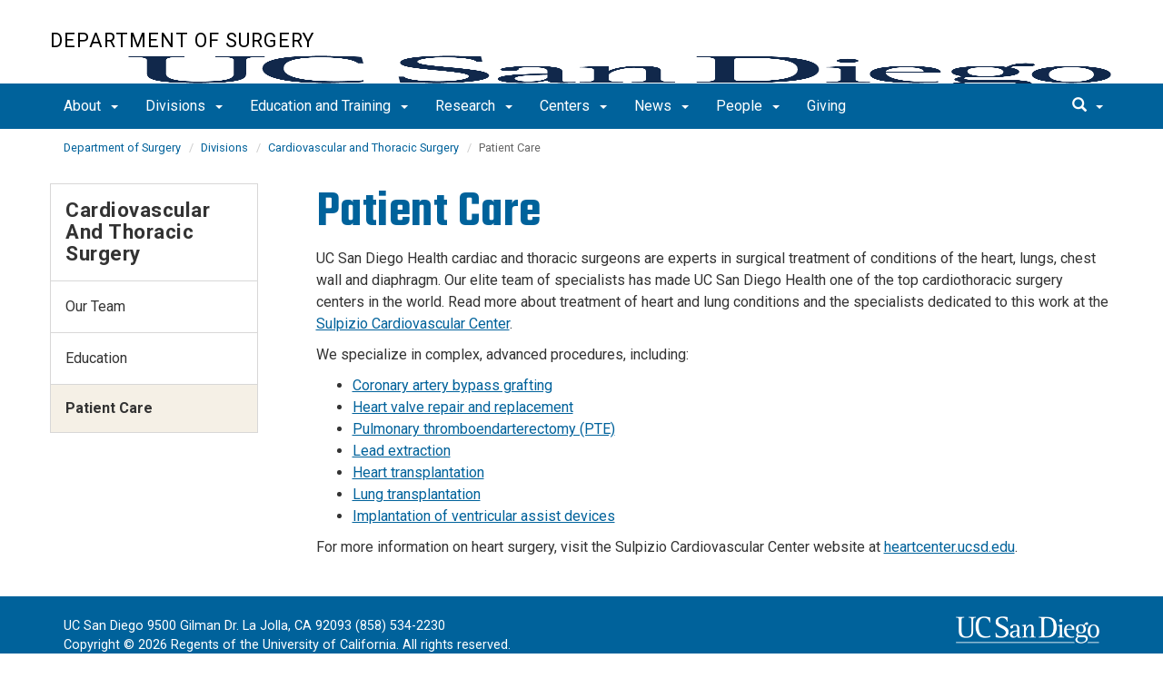

--- FILE ---
content_type: text/html; charset=UTF-8
request_url: https://surgery.ucsd.edu/divisions/cardiothoracic/patient-care.html
body_size: 54408
content:
<!DOCTYPE html>
<html xmlns="http://www.w3.org/1999/xhtml" class="no-js" lang="en-US">
	<head>
		



 



    <meta charset="utf-8"/>
    <meta content="IE=edge" http-equiv="X-UA-Compatible"/>
    <meta content="initial-scale=1.0" name="viewport"/>
    <meta content="7MiYjX2ZghMOWvtKRWlar--c6mD2ose5EcbQFQ6szFA" name="google-site-verification"/>
    
    <title>Patient Care</title>
    <meta content="University of California, San Diego" name="ORGANIZATION"/>
    <meta content="index,follow,noarchive" name="robots"/>
    <meta content="Department-of-Surgery" name="SITE"/>
    <meta content="Patient Care" name="PAGETITLE"/>
    <meta content="Department of Surgery, UC San Diego School of Medicine Division of Cardiovascular and Thoracic Surgery Patient Care" name="DESCRIPTION"/>
    <meta content="43a5e9d10aaf69f57c2569ea876220ea" name="id"/>

   
    


    

		








 




<link href="//cdn.ucsd.edu/cms/decorator-5/styles/bootstrap.min.css" rel="stylesheet"/>
<link href="//cdn.ucsd.edu/cms/decorator-5/styles/base.min.css" rel="stylesheet"/>


        
    



<!-- Site-specific CSS files -->
            <link href="../../_resources/css/site-specific.css" media="all" rel="stylesheet" type="text/css"/>
    
    
    
<!-- Other CSS files -->
<!--[if lt IE 9]>
<link rel="stylesheet" href="https://cdn.ucsd.edu/cms/decorator-5/styles/ie-support.css" />
<![endif]-->

<!-- Other JS files -->


<script src="https://cdn.ucsd.edu/cms/decorator-5/scripts/modernizr.min.js"></script>


        
    
    


<!-- Site-specific javascript files -->


    

<!--[if lt IE 9]>
<script src="https://cdn.ucsd.edu/cms/decorator-5/scripts/respond.min.js"></script>
<link href="https://cdn.ucsd.edu/cms/decorator-5/scripts/cross-domain/respond-proxy.html" id="respond-proxy" rel="respond-proxy" />
<link href="/_resources/cross-domain/respond.proxy.gif" id="respond-redirect" rel="respond-redirect" />
<script src="/_resources/cross-domain/respond.proxy.js"></script>
<![endif]-->


	</head>
	<body>
	    
		<header class="layout-header">
			<a class="sr-only skip-to-main" href="#main-content">Skip to main content</a>
			<div id="uc-emergency"></div>
			<!-- title section -->
			<section aria-label="Site Name" class="layout-title">
				<div class="layout-container container">
					




<a class="title-header title-header-large" href="/">
            Department of Surgery
    </a>
    
<a class="title-header title-header-short" href="/">
            Department of Surgery
    </a>

        
    
    <a class="cms-school-logo " href="https://medschool.ucsd.edu/">
        <img alt="UC San Diego School of Medicine logo" src="https://cdn.ucsd.edu/cms/decorator-5/img/logos/blue-gold/ucsdlogo-som-bluegold.png"/>
        <span>UC San Diego School of Medicine</span>
    </a>
    
    
    <script>
        function switchMobileLogo () {
            var somLogo = document.getElementsByClassName("cms-school-logo");
            if(somLogo.length > 0) {
              var imgNeeded = document.getElementsByClassName("header-logo")[0];
              imgNeeded.src = "https://cdn.ucsd.edu/cms/decorator-5/img/logos/white/ucsdlogo-som-white.png";
              imgNeeded.alt = "UC San Diego School of Medicine logo"
            }
        }
        
        document.addEventListener("DOMContentLoaded", function() {
          switchMobileLogo();
        });
    </script>
    



				</div>
			</section>
		</header>
		
		<div class="navmenu navmenu-default navmenu-fixed-left offcanvas" style="">
		






<ul class="nav navbar-nav navbar-right msearch">
		    <li>
			    <div class="search">
		            <button aria-label="search" class="search-toggle btn-default">
		                <span class="glyphicon glyphicon-search"></span> <span class="caret"></span>
		            </button>

		            <div class="search-content" id="search-m">

                        <form action="/search/index.html" method="get">
                            <label for="search-scope" style="display:none;">Search</label>
                            <select class="search-scope" id="search-scope-m" name="search-scope">
                                                                    <option selected="selected" value="department-of-surgery">This Site</option>
                                                                <option value="default_collection">All UCSD Sites</option>
                                <option value="faculty-staff">Faculty/Staff</option>
                            </select>
                        
                            <div class="input-group">
                                <label for="q-m" style="display:none;">Search Term</label>
                                <input autofocus="autofocus" class="form-control search-term" id="q-m" name="search-term-m" placeholder="Search..." type="search"/>
                            </div>
                            <input class="sr-only" type="submit" value="Submit"/>
                        </form>

                    </div>
        </div>
    </li>
</ul>










  
<button aria-controls="navbar" class="navbar-toggle sr-only" data-canvas="body" data-target=".navmenu" data-toggle="offcanvas" type="button">Close Nav</button>

<ul class="nav navmenu-nav">
                       
                                                                                 
                                                             
                                                                                                                                                   
                                                                                                                                                   
                                                                                                                                                   
                                                                                                                                        
                                 
                 
          
          <li class="dropdown open "><a href="../../about/index.html">About <span class="caret"></span>          </a>
                   
                                                                                  <ul class="dropdown-menu navmenu-nav">
                                                             <li><a href="../../about/annual-report/index.html">Annual Report</a></li>
                                                                                                                                                   <li><a href="../../about/leadership.html">Leadership</a></li>
                                                                                                                                                   <li><a href="../../about/careers.html">Careers</a></li>
                                                                                                                                                   <li><a href="../../about/contact.html">Contact Us</a></li>
                                                                                                                               </ul>
       
                             </li>
                                
                                                                                 
                                                             
                                                                                                                                                   
                                                                                                                                                   
                                                                                                                                                   
                                                                                                                                                   
                                                                                                                                                   
                                                                                                                                                   
                                                                                                                                                   
                                                                                                                                                   
                                                                                                                                                   
                                                                                                                                                   
                                                                                                                                                                                                                                                          
                                 
                                 
                 
          
          <li class="dropdown open "><a href="../index.html">Divisions <span class="caret"></span>          </a>
                   
                                                                                  <ul class="dropdown-menu navmenu-nav">
                                                             <li><a href="../anatomy/index.html">Anatomy</a></li>
                                                                                                                                                   <li><a href="../breast/index.html">Breast Surgery</a></li>
                                                                                                                                                   <li><a href="index.html">Cardiovascular and Thoracic Surgery</a></li>
                                                                                                                                                   <li><a href="../colorectal/index.html">Colon and Rectal Surgery</a></li>
                                                                                                                                                   <li><a href="../mis/index.html">Minimally Invasive Surgery</a></li>
                                                                                                                                                   <li><a href="../pediatric/index.html">Pediatric Surgery</a></li>
                                                                                                                                                   <li><a href="../plastic-surgery/index.html">Plastic Surgery </a></li>
                                                                                                                                                   <li><a href="../oncology/index.html">Surgical Oncology</a></li>
                                                                                                                                                   <li><a href="../surgical-sciences/index.html">Surgical Sciences</a></li>
                                                                                                                                                   <li><a href="../transplant/index.html">Transplantation and Hepatobiliary Surgery</a></li>
                                                                                                                                                   <li><a href="../trauma-burn/index.html">Trauma, Surgical Critical Care, Burns and Acute Care Surgery</a></li>
                                                                                                                                                                                                                                                          <li><a href="../vascular/index.html">Vascular &amp; Endovascular Surgery</a></li>
                        </ul>
       
                             </li>
                                
                                                                                 
                                                             
                                                                                                                                                   
                                                                                                                                                   
                                                                                                                                                   
                                                                                                                                                   
                                                                                                                                                   
                                                                                                                                        
                                 
                 
          
          <li class="dropdown open "><a href="../../education/index.html">Education and Training <span class="caret"></span>          </a>
                   
                                                                                  <ul class="dropdown-menu navmenu-nav">
                                                             <li><a href="../../education/why.html">Why Choose UC San Diego</a></li>
                                                                                                                                                   <li><a href="../../education/residency/index.html">Residency Programs</a></li>
                                                                                                                                                   <li><a href="../../education/fellowships/index.html">Fellowship Programs</a></li>
                                                                                                                                                   <li><a href="../../education/grand-rounds.html">Grand Rounds</a></li>
                                                                                                                                                   <li><a href="../../education/transitioning-from-residency-into-surgical-practice.html">​Transitioning from Residency into Surgical Practice (TRiS)</a></li>
                                                                                                                                                   <li><a href="../../education/global-surgery.html">Global Surgery</a></li>
                                                                                                                               </ul>
       
                             </li>
                                
                                                                                 
                                                             
                                                                                                                                                   
                                                                                                                                                   
                                                                                                                                                   
                                                                                                                                                   
                                                                                                                                                   
                                 
                                 
                 
          
          <li class="dropdown open "><a href="../../research/index.html">Research <span class="caret"></span>          </a>
                   
                                                                                  <ul class="dropdown-menu navmenu-nav">
                                                             <li><a href="../../research/research-symposium/index.html">Research Symposium</a></li>
                                                                                                                                                   <li><a href="../../research/publications-updated.html">Publications</a></li>
                                                                                                                                                   <li><a href="../../research/research-teams.html">Research Teams</a></li>
                                                                                                                                                   <li><a href="../../research/clinical-trials.html">Clinical Trials</a></li>
                                                                                                                                                   <li><a href="../../research/training-opportunities.html">Trainee Research Opportunities</a></li>
                                                                                                                                                   <li><a href="../../research/funding-opportunities.html">Funding Opportunities</a></li>
                        </ul>
       
                             </li>
                                
                                                                                          
                                                                                                                                                           
                                                                                                                                                   
                                 
                                 
                 
          
          <li class="dropdown open "><a href="../../centers/index.html">Centers <span class="caret"></span>          </a>
                   
                                                                                           <ul class="dropdown-menu navmenu-nav">
                                                                                                                                                           <li><a href="../../centers/cfs/index.html">Center for the Future of Surgery</a></li>
                                                                                                                                                   <li><a href="../../centers/reimagine/index.html">REIMAGINE Center</a></li>
                        </ul>
       
                             </li>
                                
                                                                                 
                                                             
                                                                                                                                                   
                                                                                                                                                   
                                                                                                                                                   
                                                                                                                                                   
                                 
                                 
                 
          
          <li class="dropdown open "><a href="../../news-events/index.html">News <span class="caret"></span>          </a>
                   
                                                                                  <ul class="dropdown-menu navmenu-nav">
                                                             <li><a href="../../news-events/qa/index.html">Q &amp; A</a></li>
                                                                                                                                                   <li><a href="../../news-events/newsletter-archive.html">Newsletter Archive</a></li>
                                                                                                                                                   <li><a href="../../news-events/subscribe-newsletter.html">Subscribe to our Newsletter</a></li>
                                                                                                                                                   <li><a href="https://www.instagram.com/ucsdsurgery/">Follow Us on Instagram</a></li>
                                                                                                                                                   <li><a href="https://x.com/ucsdsurgery">Follow Us on X/Twitter</a></li>
                        </ul>
       
                             </li>
                                
                                                                                 
                                                             
                                                                                                                                                                                                                                                          
                                                                                                                                                   
                                 
                                 
                 
          
          <li class="dropdown open "><a href="../../people/index.html">People <span class="caret"></span>          </a>
                   
                                                                                  <ul class="dropdown-menu navmenu-nav">
                                                             <li><a href="../../people/humans-of-surgery/index.html">Humans of Surgery</a></li>
                                                                                                                                                                                                                                                          <li><a href="../../people/wellness/index.html">Wellness Program</a></li>
                                                                                                                                                   <li><a href="../../people/alumni/index.html">Alumni</a></li>
                        </ul>
       
                             </li>
                                
                                                                                                                                                                                    
                
        <li class=""><a href="../../giving/index.html">Giving</a>
          
                   
                                                                                                                                                                                </li>
         </ul>

		</div>
		
		<nav class="navbar navbar-default navbar-static-top">
			<div class="container">
			    
                <div class="navbar-header">
        			<button aria-controls="navbar" aria-expanded="false" class="navbar-toggle" data-canvas="body" data-target=".navmenu" data-toggle="offcanvas" type="button">
          			    <span class="sr-only">Toggle navigation</span>
    
          					<div class="col-sm-1 mobile-nav-bars">
          				    <span class="icon-bar"></span>
          				    <span class="icon-bar"></span>
          				    <span class="icon-bar"></span>
             				</div>
              			<div class="col-sm-1 mobile-nav-icon">
                          MENU
          			    </div>
          			    
                    </button>
                    
                    <div class="col-sm-4 pull-right visible-xs-block">
                        <img alt="UC San Diego Logo" class="img-responsive header-logo" src="https://cdn.ucsd.edu/cms/decorator-5/styles/img/ucsd-footer-logo-white.png"/>
                    </div>
                    
                </div>
                
                <div class="navbar-collapse collapse" id="navbar">
			    
    	            








<ul class="nav navbar-nav navbar-nav-list">
                       
                                                                                 
                                                             
                                                                                                                                                   
                                                                                                                                                   
                                                                                                                                                   
                                                                                                                                        
                                 
                 
          
          <li class="dropdown "><a aria-expanded="false" class="dropdown-toggle" data-close-others="true" data-hover="dropdown" href="../../about/index.html">About <span class="caret"></span>          </a>
                   
                                                                                  <ul class="dropdown-menu">
                                                             <li><a href="../../about/annual-report/index.html">Annual Report</a></li>
                                                                                                                                                   <li><a href="../../about/leadership.html">Leadership</a></li>
                                                                                                                                                   <li><a href="../../about/careers.html">Careers</a></li>
                                                                                                                                                   <li><a href="../../about/contact.html">Contact Us</a></li>
                                                                                                                               </ul>
       
                             </li>
                                
                                                                                 
                                                             
                                                                                                                                                   
                                                                                                                                                   
                                                                                                                                                   
                                                                                                                                                   
                                                                                                                                                   
                                                                                                                                                   
                                                                                                                                                   
                                                                                                                                                   
                                                                                                                                                   
                                                                                                                                                   
                                                                                                                                                                                                                                                          
                                 
                                 
                 
          
          <li class="dropdown "><a aria-expanded="false" class="dropdown-toggle" data-close-others="true" data-hover="dropdown" href="../index.html">Divisions <span class="caret"></span>          </a>
                   
                                                                                  <ul class="dropdown-menu">
                                                             <li><a href="../anatomy/index.html">Anatomy</a></li>
                                                                                                                                                   <li><a href="../breast/index.html">Breast Surgery</a></li>
                                                                                                                                                   <li><a href="index.html">Cardiovascular and Thoracic Surgery</a></li>
                                                                                                                                                   <li><a href="../colorectal/index.html">Colon and Rectal Surgery</a></li>
                                                                                                                                                   <li><a href="../mis/index.html">Minimally Invasive Surgery</a></li>
                                                                                                                                                   <li><a href="../pediatric/index.html">Pediatric Surgery</a></li>
                                                                                                                                                   <li><a href="../plastic-surgery/index.html">Plastic Surgery </a></li>
                                                                                                                                                   <li><a href="../oncology/index.html">Surgical Oncology</a></li>
                                                                                                                                                   <li><a href="../surgical-sciences/index.html">Surgical Sciences</a></li>
                                                                                                                                                   <li><a href="../transplant/index.html">Transplantation and Hepatobiliary Surgery</a></li>
                                                                                                                                                   <li><a href="../trauma-burn/index.html">Trauma, Surgical Critical Care, Burns and Acute Care Surgery</a></li>
                                                                                                                                                                                                                                                          <li><a href="../vascular/index.html">Vascular &amp; Endovascular Surgery</a></li>
                        </ul>
       
                             </li>
                                
                                                                                 
                                                             
                                                                                                                                                   
                                                                                                                                                   
                                                                                                                                                   
                                                                                                                                                   
                                                                                                                                                   
                                                                                                                                        
                                 
                 
          
          <li class="dropdown "><a aria-expanded="false" class="dropdown-toggle" data-close-others="true" data-hover="dropdown" href="../../education/index.html">Education and Training <span class="caret"></span>          </a>
                   
                                                                                  <ul class="dropdown-menu">
                                                             <li><a href="../../education/why.html">Why Choose UC San Diego</a></li>
                                                                                                                                                   <li><a href="../../education/residency/index.html">Residency Programs</a></li>
                                                                                                                                                   <li><a href="../../education/fellowships/index.html">Fellowship Programs</a></li>
                                                                                                                                                   <li><a href="../../education/grand-rounds.html">Grand Rounds</a></li>
                                                                                                                                                   <li><a href="../../education/transitioning-from-residency-into-surgical-practice.html">​Transitioning from Residency into Surgical Practice (TRiS)</a></li>
                                                                                                                                                   <li><a href="../../education/global-surgery.html">Global Surgery</a></li>
                                                                                                                               </ul>
       
                             </li>
                                
                                                                                 
                                                             
                                                                                                                                                   
                                                                                                                                                   
                                                                                                                                                   
                                                                                                                                                   
                                                                                                                                                   
                                 
                                 
                 
          
          <li class="dropdown "><a aria-expanded="false" class="dropdown-toggle" data-close-others="true" data-hover="dropdown" href="../../research/index.html">Research <span class="caret"></span>          </a>
                   
                                                                                  <ul class="dropdown-menu">
                                                             <li><a href="../../research/research-symposium/index.html">Research Symposium</a></li>
                                                                                                                                                   <li><a href="../../research/publications-updated.html">Publications</a></li>
                                                                                                                                                   <li><a href="../../research/research-teams.html">Research Teams</a></li>
                                                                                                                                                   <li><a href="../../research/clinical-trials.html">Clinical Trials</a></li>
                                                                                                                                                   <li><a href="../../research/training-opportunities.html">Trainee Research Opportunities</a></li>
                                                                                                                                                   <li><a href="../../research/funding-opportunities.html">Funding Opportunities</a></li>
                        </ul>
       
                             </li>
                                
                                                                                          
                                                                                                                                                           
                                                                                                                                                   
                                 
                                 
                 
          
          <li class="dropdown "><a aria-expanded="false" class="dropdown-toggle" data-close-others="true" data-hover="dropdown" href="../../centers/index.html">Centers <span class="caret"></span>          </a>
                   
                                                                                           <ul class="dropdown-menu">
                                                                                                                                                           <li><a href="../../centers/cfs/index.html">Center for the Future of Surgery</a></li>
                                                                                                                                                   <li><a href="../../centers/reimagine/index.html">REIMAGINE Center</a></li>
                        </ul>
       
                             </li>
                                
                                                                                 
                                                             
                                                                                                                                                   
                                                                                                                                                   
                                                                                                                                                   
                                                                                                                                                   
                                 
                                 
                 
          
          <li class="dropdown "><a aria-expanded="false" class="dropdown-toggle" data-close-others="true" data-hover="dropdown" href="../../news-events/index.html">News <span class="caret"></span>          </a>
                   
                                                                                  <ul class="dropdown-menu">
                                                             <li><a href="../../news-events/qa/index.html">Q &amp; A</a></li>
                                                                                                                                                   <li><a href="../../news-events/newsletter-archive.html">Newsletter Archive</a></li>
                                                                                                                                                   <li><a href="../../news-events/subscribe-newsletter.html">Subscribe to our Newsletter</a></li>
                                                                                                                                                   <li><a href="https://www.instagram.com/ucsdsurgery/">Follow Us on Instagram</a></li>
                                                                                                                                                   <li><a href="https://x.com/ucsdsurgery">Follow Us on X/Twitter</a></li>
                        </ul>
       
                             </li>
                                
                                                                                 
                                                             
                                                                                                                                                                                                                                                          
                                                                                                                                                   
                                 
                                 
                 
          
          <li class="dropdown "><a aria-expanded="false" class="dropdown-toggle" data-close-others="true" data-hover="dropdown" href="../../people/index.html">People <span class="caret"></span>          </a>
                   
                                                                                  <ul class="dropdown-menu">
                                                             <li><a href="../../people/humans-of-surgery/index.html">Humans of Surgery</a></li>
                                                                                                                                                                                                                                                          <li><a href="../../people/wellness/index.html">Wellness Program</a></li>
                                                                                                                                                   <li><a href="../../people/alumni/index.html">Alumni</a></li>
                        </ul>
       
                             </li>
                                
                                                                                                                                                                                    
                
        <li class=""><a href="../../giving/index.html">Giving</a>
          
                   
                                                                                                                                                                                </li>
         </ul>

    	            
    	            <div class="btn-nav"></div>
    		
    				





<ul class="nav navbar-nav navbar-right">
		    <li>
			    <div class="search">
		            <button aria-label="search" class="search-toggle btn-default">
		                <span class="glyphicon glyphicon-search"></span> <span class="caret"></span>
		            </button>

		            <div class="search-content" id="search">

                        <form action="/search/index.html" id="cse-search-box" method="get">
                            <label class="sr-only" for="search-scope">Search Scope</label>
                            <select class="search-scope" id="search-scope" name="search-scope">
                                                                    <option selected="selected" value="department-of-surgery">This Site</option>
                                                                <option value="default_collection">All UCSD Sites</option>
                                <option value="faculty-staff">Faculty/Staff</option>
                            </select>
                        
                            <div class="input-group">
                                <label for="q" id="search-term-label" style="display:none;">Search Term</label>
                                <input autofocus="autofocus" class="form-control search-term" id="q" name="search-term" placeholder="Search..." type="search"/>
                            </div>
                            <input class="sr-only" type="submit" value="Submit"/>
                        </form>

                    </div>
        </div>
    </li>
</ul>



				
				</div><!--end nav collapse -->

			</div>
		</nav>
		<main class="layout-main" id="main-content">
		    










			<div class="container">
			    <div class="row">
				    

<div class="container">
    <div class="row">
        <ol aria-label="Breadcrumb" class="breadcrumb breadcrumbs-list">
        
                                                    
                                    
                        
                                    
                                   <li><a href="../../index.html">Department of Surgery</a></li>
                                
                                                        
                                    
                        
                                    
                                   <li><a href="../index.html">Divisions</a></li>
                                
                                                        
                                    
                        
                                                                            <li><a href="index.html">Cardiovascular and Thoracic Surgery</a></li>
                    
                                                            
                                                            
                    <li aria-current="page">Patient Care</li>
                                            
        </ol>
    </div>
</div>
				</div>
			</div>
			<div class="container">
			    <div class="row">
				    









<!-- display the main content -->
<section aria-label="Main Content" class="col-xs-9 main-section pull-right">
                        

        
    

                            <h1>Patient Care</h1>
<p>UC San Diego Health cardiac and thoracic surgeons are experts in surgical treatment of conditions of the heart, lungs, chest wall and diaphragm. Our elite team of specialists has made UC San Diego Health one of the top cardiothoracic surgery centers in the world. Read more about treatment of heart and lung conditions and the specialists dedicated to this work at the <a href="http://health.ucsd.edu/specialties/cardiovascular/Pages/default.aspx">Sulpizio Cardiovascular Center</a>.</p>
<p>We specialize in complex, advanced procedures, including:</p>
<ul>
<li><a href="https://health.ucsd.edu/specialties/heart-vascular/coronary-artery-disease/pages/default.aspx">Coronary artery bypass grafting</a></li>
<li><a href="https://health.ucsd.edu/specialties/heart-vascular/heart-valve-program/Pages/default.aspx">Heart valve repair and replacement</a></li>
<li><a href="http://health.ucsd.edu/specialties/cardiovascular/programs/pulmonary-vascular-disease/pte/Pages/default.aspx">Pulmonary thromboendarterectomy (PTE)</a></li>
<li><a href="https://health.ucsd.edu/care/heart-vascular/afib-arrhythmia/pacemaker-icd/lead-extraction/">Lead extraction</a></li>
<li><a href="https://health.ucsd.edu/care/transplant-programs/heart/">Heart transplantation</a></li>
<li><a href="https://health.ucsd.edu/care/transplant-programs/lung/">Lung transplantation</a></li>
<li><a href="https://health.ucsd.edu/care/heart-vascular/heart-failure/vad/">Implantation of ventricular assist devices</a></li>
</ul>
<p>For more information on heart surgery, visit the Sulpizio Cardiovascular Center website at <a href="http://heartcenter.ucsd.edu/">heartcenter.ucsd.edu</a>.</p>
                    </section>
				    


 




 




















<section aria-label="Sidebar" class="col-xs-12 col-md-3 sidebar-section" role="complementary">
    
                <figure aria-label="Logo" id="site-logo" role="complementary">
            <logo/>
        </figure>
        
                            <article aria-label="Sidebar Nav" class="main-content-nav" role="navigation">
                                                                                                                                            
        
            <h2>
                                    <a href="index.html">Cardiovascular and Thoracic Surgery</a>
                    </h2>
    
                                        
        
                            
        
    <ul class="navbar-list">
                
             
                                                            
                                                                
                        
                                                                
                                                                                                                                <li class="collapsed">
                    <a href="faculty-staff/index.html">
                Our Team
            </a>
            </li>
                                                                                                                
             
                                                            
                                                                
                        
                                                                
                                                                                                                                <li class="collapsed">
                    <a href="education/index.html">
                Education
            </a>
            </li>
                                                                                                                
             
                                                            
                                                                                                                                                            
                                                                
                                                                                                                                <li class="active">
                    Patient Care
            </li>
                                                                                                                
             
                                                            
                                                                                                                                    
                                                                
                                                                                                                                                                                </ul>
                
            </article>
            
            
                            <custom/>
                </section>

			    </div>
			</div>
		</main>
		<footer class="footer">
			







<div class="container">
    <div class="row">
        <div class="col-sm-8">
        <p>
        <span>UC San Diego 9500 Gilman Dr. La Jolla, CA 92093 (858) 534-2230</span>
        <br/>
        <span>
        Copyright © <span class="footer-copyright-year">2026</span> Regents of the University of California.
        All rights reserved.
        </span>
        </p>
            <ul class="footer-links">
                <li><a href="https://accessibility.ucsd.edu/">Accessibility</a></li>
                <li><a href="https://ucsd.edu/about/privacy.html">Privacy</a></li>
                <li><a href="https://ucsd.edu/about/terms-of-use.html">Terms of Use</a></li>
                <li>
                        <a href="mailto:surgerychair@health.ucsd.edu">Feedback</a>
            </li>
            </ul>
        </div>
        
        <div class="col-sm-4">
            <a href="https://ucsd.edu/"><img alt="UCSD homepage" class="img-responsive footer-logo" src="https://cdn.ucsd.edu/developer/decorator/5.0.2/img/ucsd-footer-logo-white.png"/></a>
        </div>
    </div>
</div>



<script src="https://cdn.ucsd.edu/cms/decorator-5/scripts/jquery.min.js"></script>
<script src="https://cdn.ucsd.edu/cms/decorator-5/scripts/bootstrap.min.js"></script>
<script src="https://www.ucsd.edu/common/_emergency-broadcast/message.js"></script>
<script src="https://cdn.ucsd.edu/cms/decorator-5/scripts/vendor.min.js"></script>
<script src="https://cdn.ucsd.edu/cms/decorator-5/scripts/base.min.js"></script>


        
    


<!-- Site-specific javascript files -->




                        




<script>
    $(document).ready(function() {
      $('.js-activated').dropdownHover().dropdown();
    });
  </script>

        
    <script src="https://cdn.ucsd.edu/cms/decorator-5/scripts/decorator.js" type="text/javascript"></script>
    
    <script type="text/javascript">
    (function($) {
        $(document).ready(function() {
            initCopyright();
        });
    })(jQuery);
    </script>
            <!-- Google tag (gtag.js) -->
<script async="" src="https://www.googletagmanager.com/gtag/js?id=G-CP94SEG9LT"></script>
<script>// <![CDATA[
window.dataLayer = window.dataLayer || [];
  function gtag(){dataLayer.push(arguments);}
  gtag('js', new Date());

  gtag('config', 'G-CP94SEG9LT', {'cookie_domain': 'surgery.ucsd.edu'}
);
// ]]></script>
    

		</footer>
	</body>
</html>

--- FILE ---
content_type: text/css
request_url: https://cdn.ucsd.edu/cms/decorator-5/styles/base.min.css
body_size: 85552
content:
@import url("https://fonts.googleapis.com/css?family=Roboto:400,700");@import url("https://cdn.ucsd.edu/cms/decorator-5/styles/teko.css");.layout-footer>.layout-container,.title-logo{background:url(../img/sprite_base.png) no-repeat transparent}@media screen and (-webkit-min-device-pixel-ratio:2){.layout-footer>.layout-container,.title-logo{background-image:url(../img/sprite_base2x.png);background-size:500px 120px}}.social-list li{background:url(../img/sprite_social.png) no-repeat transparent}.drawer-toggle a,.drawer h2 a,.flex-pauseplay a{background:url(../img/sprite_icon_widget.svg) no-repeat transparent;background-size:16px 300px}div.loading{background:url(../img/icon_loading.gif) no-repeat transparent}span.loading{background:url(../img/icon_loading_inline.gif) no-repeat transparent}.field .required,.field_left .required,.field_top .required,.icon.asterisk{background:url(../img/asterisk.png) no-repeat transparent}body,html{background:#fff;overflow-x:hidden;color:#333;font:normal normal normal 16px/1.5 Roboto,sans-serif}:focus{outline:thin dotted #333!important;outline:5px auto -webkit-focus-ring-color!important;outline-offset:-2px}.layout-container{max-width:1200px;width:98%;margin:0 auto;overflow:hidden}@media only screen and (max-width:768px){.layout-container{width:94%}}@media only screen and (max-width:1200px){.layout-container{max-width:960px}}.layout-header{display:block;width:100%;background-color:#2b92b9}@media only screen and (min-width:320px) and (max-width:768px){.layout-header{height:105px}}.isLoggedIn,.layout-header{height:100%}.layout-login{width:100%;background:#0b4a67;overflow:hidden}.login-content{color:#fff;font-size:85%;padding:.4em 0;float:right}.login-content a{color:#fff;font-weight:700;text-transform:uppercase}.layout-title{font-family:Roboto,sans-serif;box-sizing:border-box;height:92px;width:100%;background:#fff;padding:1.5em 0}@media only screen and (max-width:360px){.layout-title{padding:.5em 0}}@media only screen and (max-width:768px){.layout-title{padding:1em 0;height:auto}}.layout-navbar{min-height:50px;width:100%;background-color:#00629b;border:0;border-bottom:1px solid #00629b;margin-bottom:0;z-index:100}.layout-navbar .layout-container{overflow:visible}.layout-main{width:100%}.layout-footer{width:100%;color:#fff;font-size:90%;border-top:1px solid #ccc;padding:1em 0;line-height:1.5}.layout-footer>.layout-container{background-position:right -74px}@media only screen and (max-width:640px){.layout-footer>.layout-container{background:none}}h1,h2{font-family:Teko-SemiBold,sans-serif;color:#00629b;letter-spacing:.5px;font-size:3.5em;line-height:1.1}h3,h4,h5,h6{color:#333;font-weight:400;line-height:1.5}.h2,h2{font-family:Teko-SemiBold,sans-serif;font-size:2.2em;letter-spacing:.5px;color:#182b49}@media (min-width:768px){.h2,h2{font-size:2.5em}}.styled-h2{color:#333}hr{background-color:#ccc;color:#ccc;height:1px}a{color:#00629b}a:focus,a:hover{color:#182b49}.skip-to-main:active,.skip-to-main:focus{width:auto;height:auto;margin:auto;padding:auto;clip:auto;background-color:green;color:#fff}nav .container{padding:0}.navbar-list{list-style:none;font-size:16px;padding:9px 0 0;margin:0}.navbar .caret{margin-left:7px}.layout-navbar .navbar-list>li{float:left}.layout-navbar .navbar-list>li>a{display:block;color:#fff;background-color:#00629b;padding:9px 15px;text-decoration:none;line-height:1.5}.layout-navbar .navbar-list>li.active>a{border-bottom:3px solid #ffcd00}.navbar{margin-bottom:0}.navbar-default{background-color:#00629b;border-bottom:none}.navbar-default .navbar-nav>li>a{color:#fff}.navbar-default .navbar-nav>.open>a,.navbar-default .navbar-nav>.open>a:focus,.navbar-default .navbar-nav>.open>a:hover,.navbar-default .navbar-nav>li>a:focus,.navbar-default .navbar-nav>li>a:hover{background-color:#004268;color:#fff}.dropdown-menu{background-color:#004268;border-radius:0;padding:0}.dropdown-menu>li>a{color:#fff;padding:6px 20px}.navbar-default .navbar-nav>.active>a,.navbar-default .navbar-nav>.active>a:focus,.navbar-default .navbar-nav>.active>a:hover{background-color:#004268;color:#fff}.navbar-toggle{background-color:#00629b;border:none;float:left;margin:8px 0 8px 20px}.navbar-default .navbar-toggle:focus,.navbar-default .navbar-toggle:hover{background-color:#004268}.navbar-default .navbar-toggle .icon-bar{background-color:#fff}.mobile-nav-bars{padding:5px;float:left}.mobile-nav-icon{font-size:13px;padding:2px 0;float:left;color:#fff}#search{position:absolute!important;width:385px}@media only screen and (min-width:767px){#navbar>.navbar-nav>.dropdown:hover .dropdown-menu{display:block}#navbar>.navbar-nav>li:hover>a{background-color:#004268!important}}.navbar-default .navbar-offcanvas .navmenu-nav>.active>a,.navbar-default .navbar-offcanvas .navmenu-nav>.active>a:focus,.navbar-default .navbar-offcanvas .navmenu-nav>.active>a:hover,.navmenu-default .navmenu-nav>.active>a,.navmenu-default .navmenu-nav>.active>a:focus,.navmenu-default .navmenu-nav>.active>a:hover{color:#fff;background-color:#004268}.navbar-default .navbar-offcanvas .navmenu-nav>li>a:focus,.navbar-default .navbar-offcanvas .navmenu-nav>li>a:hover,.navmenu-default .navmenu-nav>li>a:focus,.navmenu-default .navmenu-nav>li>a:hover{color:#fff;background-color:#00629b}.navmenu-nav{padding-bottom:0}.navmenu-nav>li{border-bottom:1px solid #ccc}.navmenu-default .navmenu-nav>li>a{color:#333}.open .navmenu-nav>li>a{padding:10px 20px 10px 30px;color:#00629b}.open .navmenu-nav>li>a:hover{color:#333;background-color:transparent;text-decoration:underline}li.open{border-bottom:none}@media only screen and (max-width:767px){.offcanvas>ul.nav.navbar-nav.navbar-right{margin:0}.offcanvas>ul.nav.navbar-nav.navbar-right .search{width:100%}.offcanvas>ul.nav.navbar-nav.navbar-right .search-toggle{display:none}.offcanvas>ul.nav.navbar-nav.navbar-right .search-content{background-color:#fff;border-bottom:2px solid #bdbdbd}.offcanvas>ul.nav.navbar-nav.navbar-right #search{display:block!important;position:relative!important;width:100%;padding:10px 15px;overflow:hidden}.offcanvas>ul.nav.navbar-nav.navbar-right .search-content .input-group{width:60%}.offcanvas>ul.nav.navbar-nav.navbar-right .search-content .search-scope{width:34%}}@media only screen and (max-width:767px){.navmenu-default .navmenu-nav>li>a{background-color:#e7e7e7;color:#00629b!important}.navmenu-default .navmenu-nav>.open>a{color:#00629b!important;border-bottom:1px solid #ccc}.dropdown-menu>li>a{background-color:#fff!important;color:#00629b!important}.navmenu-default .navmenu-nav>.active>a{color:#00629b!important;background-color:#e7e7e7;border-left:2px solid #00629b}}.main-section{line-height:1.5;padding:0 0 1em;margin-bottom:1em}@media only screen and (max-width:768px){.main-section{width:100%;padding:0 15px 1em}}.main-section a{text-decoration:underline}.main-section .btn{text-decoration:none}.main-section-content{position:relative}@media only screen and (max-width:975px){.main-section img{max-width:100%!important;height:auto!important}}.main-section-supplement{background-color:#f2f5f7;border:1px solid #c8cfd3;padding:1em;margin-bottom:1em}.main-section-supplement h3{font-size:115%;color:#738aa3;text-shadow:0 1px 1px #fff}.blank-slate a,.layout-container.row a{text-decoration:underline}.layout-container.row .jumbotron a{text-decoration:none}footer{background-color:#00629b}.footer-links{list-style:none;margin:.5em 0 0;padding:0}.footer-links>li{display:inline;border-right:1px solid #fff;margin-left:0;margin-right:.5em;padding-right:.75em}.footer-links>li a{color:#fff;text-decoration:underline}.footer-links>li:last-child{border-right:none}.footer .row{padding:1.5em 0;color:#fff;font-size:.9em}.footer-logo{width:158px;height:30px;float:right}@media only screen and (max-width:768px){.footer-logo{float:none;margin-top:15px}}.breadcrumb,.breadcrumbs-list{background-color:#fff;margin-bottom:0}.breadcrumb>li,.breadcrumbs-list>li{color:#666;display:inline;font-size:80%}.search{float:right;position:relative;margin-top:0}.search-toggle{color:#fff!important;background-color:transparent!important;border-radius:0;-webkit-border-radius:0;border:none;border-width:0 1px;outline:0;padding:13px 11px}.search-toggle.search-is-open{color:#d9d9d9;background-color:#014663!important;border-color:none;text-decoration:none}.search-toggle span.caret{margin-left:6px}.search-toggle:focus,.search-toggle:hover{background-color:#004268!important}.search-content{position:absolute;right:0;width:385px;padding:10px;background-color:#014663;border:none;border-width:0 1px 2px;display:none}@media only screen and (max-width:960px){.search-content{position:relative;width:100%}}.search-content.search-is-open{display:block;z-index:999}.search-content .search-scope{border-radius:0;max-width:30%;font-size:11px;padding:4px 2px 4px 0;float:left;height:27px}.search-content .input-group{width:250px;float:right}.search-content .form-control{float:right;border-radius:0;height:26px}.title-header{float:left;color:#000;font-size:1.35rem;letter-spacing:1px;text-decoration:none;text-transform:uppercase}.title-header.title-header-short{display:none}@media only screen and (max-width:479px){.title-header.title-header-short{display:block;margin-top:0}}.title-header:focus,.title-header:hover{color:#666;text-decoration:none}@media only screen and (max-width:480px){.title-header{display:none;margin-top:2.25em}}@media only screen and (max-width:360px){.title-header{font-size:20px;margin-top:2em}}.title-header-large{margin-top:5px}@media only screen and (min-width:480px) and (max-width:768px){.title-header-large{display:block;margin-top:2.5em}}.title-logo{float:right;width:229px;height:65px;overflow:hidden;text-indent:-999em;background-position:0 -3px}@media only screen and (max-width:479px){.title-logo{background-position:-239px -2px;height:45px;width:166px;display:none!important}}@media only screen and (max-width:768px){.title-logo{display:block;position:absolute}}.header-logo{height:30px;margin:15px 20px 0 0;width:auto}@media only screen and (min-width:480px){.header-logo{display:none}}.layout-title:has(.container):has(.som-title-logo){height:110px}.layout-title:has(.container):has(.som-title-logo) .title-header-large{margin-top:20px}@media only screen and (max-width:767px){.layout-title:has(.container):has(.som-title-logo) .title-header.title-header-short{display:block;margin-top:0}}.layout-title:has(.container):has(.som-title-logo) .title-header:hover,.title-header:focus{color:#666;text-decoration:none}@media only screen and (max-width:767px){.layout-title:has(.container):has(.som-title-logo) .title-header{display:none;margin-top:2.25em}}.som-title-logo{background-image:url(https://cdn.ucsd.edu/cms/decorator-5/img/som-logo-header-2x.png);background-repeat:no-repeat;background-size:205px 60px;float:right;width:205px;height:60px;overflow:hidden;text-indent:-999em}@media only screen and (max-width:767px){.som-title-logo{background-position:-239px -2px;height:45px;width:166px;display:none!important}.layout-title:has(.container):has(.som-title-logo){height:auto}}img[src*=som].header-logo{height:30px;margin:15px 20px 0 0;width:auto;display:block}@media only screen and (min-width:768px){img[src*=som].header-logo{display:none}}.cms-school-logo{display:flex;float:right;width:auto;height:60px;overflow:hidden;text-indent:-999em}.cms-school-logo.two-logo-lines{height:65px}.cms-school-logo.three-logo-lines{height:80px}.layout-title:has(.container):has(.cms-school-logo) .title-header:focus,.layout-title:has(.container):has(.cms-school-logo) .title-header:hover{color:#666;text-decoration:none}.layout-title:has(.container):has(.cms-school-logo.scids-logo) a.title-header.title-header-large{width:428px;font-size:1.2rem;line-height:1.3}.layout-title:has(.container):has(.cms-school-logo) .title-header-large{margin-top:20px}.layout-title:has(.container):has(.cms-school-logo.two-logo-lines) .title-header-large{margin-top:10px}.layout-title:has(.container):has(.cms-school-logo){height:110px}.layout-title:has(.container):has(.cms-school-logo.three-logo-lines){height:130px}@media only screen and (max-width:1200px){a.title-header.title-header-large{max-width:525px}.layout-title:has(.container):has(.cms-school-logo.skaggs-logo) a.title-header.title-header-large{max-width:475px}}@media only screen and (max-width:850px){.layout-title:has(.container):has(.cms-school-logo.gps-logo) a.title-header.title-header-large,.layout-title:has(.container):has(.cms-school-logo.sio-logo) a.title-header.title-header-large{max-width:350px;margin-top:0}.layout-title:has(.container):has(.cms-school-logo.scids-logo) a.title-header.title-header-large{max-width:415px}}img[src*=ucsdlogo].header-logo{height:30px;margin:15px 20px 0 0;width:auto;display:block}img[src*=ucsdlogo-wertheim].header-logo{height:40px;margin:10px 20px 0 0}img[src*=ucsdlogo-computing].header-logo,img[src*=ucsdlogo-skaggs].header-logo{height:35px;margin:10px 20px 0 0}@media only screen and (min-width:768px){img[src*=ucsdlogo].header-logo{display:none}}@media only screen and (max-width:767px){.layout-title:has(.container):has(.cms-school-logo) .title-header.title-header-short{display:block;margin-top:0}.layout-title:has(.container):has(.cms-school-logo) .title-header{display:none;margin-top:0}.cms-school-logo{display:none!important}.layout-title:has(.container):has(.cms-school-logo),.layout-title:has(.container):has(.cms-school-logo.three-logo-lines){height:auto}.layout-title:has(.container):has(.cms-school-logo.scids-logo) a.title-header{font-size:1rem;line-height:1.2}}.sidebar-section{padding:0 4em 1em 0}@media (max-width:960px){.sidebar-section{padding:0 0 3em;width:100%}}#site-logo img{max-width:100%;height:auto;margin-top:0;margin-bottom:15px}@media (max-width:768px){#site-logo img{display:none}}.main-content-nav{background:#fff;border:1px solid #d8d7d7;padding:1em;margin-bottom:1em;margin-top:20px}.main-content-nav a{color:#333}@media only screen and (max-width:768px){.main-content-nav{margin-top:0}}.main-content-nav>h2{color:#333;font-size:140%;margin:0 0 .4em;text-transform:capitalize;font-family:Roboto,sans-serif;font-weight:700}.main-content-nav>ul{margin:0 -1em -1em;font-size:1em}.main-content-nav>ul>li.active{color:#333}.main-content-nav>ul li{border-top:1px solid #d8d7d7;list-style:none}.main-content-nav>ul li a{display:block;padding:1em;color:#333}.main-content-nav>ul li a:hover{background-color:#faf7f2;color:#333}.main-content-nav>ul li a:active,.main-content-nav>ul li a:hover,.main-content-nav>ul li a:link{text-decoration:none}.main-content-nav>ul li.active{background-color:#f5f0e6;line-height:20px;padding:1em;font-weight:700}.main-content-nav>ul li.active>ul li{font-weight:400}.main-content-nav>ul li.active>ul li a{color:#333;padding-left:0!important}.main-content-nav>ul li.active>a{color:#333}.main-content-nav>ul li.active a:hover{text-decoration:underline;color:#484949;background-color:transparent}.main-content-nav>ul li ul{margin:0;padding:0 10px;margin-top:.4em}.main-content-nav>ul li li{font-size:85%}.subhead{font-size:120%}.jumbotron.intro-banner .text-indent h1 span{margin-left:0}.intro-banner{margin:0!important;position:relative;max-height:380px;min-height:290px}.intro-banner h1{text-align:center;color:#fff}.intro-banner img{width:100%;height:auto;max-height:380px;position:absolute}.intro-banner .cr-item-container{margin:9% 0;position:unset!important}.intro-banner.dark-blue-gradient:before{content:"";position:absolute;top:0;left:0;width:100%;height:100%;background-image:linear-gradient(90deg,#182b49,rgba(0,98,155,0))}@media only screen and (max-width:1200px){.intro-banner .intro-banner-heading{font-size:53px!important}}@media only screen and (max-width:960px){.intro-banner .intro-banner-heading{font-size:43px!important}}@media only screen and (max-width:768px){.intro-banner .intro-banner-heading{font-size:43px!important}}@media only screen and (max-width:640px){.intro-banner .intro-banner-heading{font-size:37px!important}}@media only screen and (max-width:480px){.intro-banner .intro-banner-heading{font-size:27px!important}}.intro-banner .hr-spacer{height:70px}.display-flex-center{display:flex;align-items:center;min-height:380px}.layout-footer.open,.layout-header.open,.layout-main.open{transform:translate(42%)}@media only screen and (max-width:640px){.layout-footer.open,.layout-header.open,.layout-main.open{transform:translate(83%)}}.layout-header button.btn-nav{position:relative;float:left;height:44px;color:#fff;font-size:24px;background-image:none;background-color:#00629b;border-radius:1px;border:1px solid #00629b;padding:9px 10px;margin-right:10px}@media only screen and (max-width:360px){.layout-header button.btn-nav{font-size:20px}}@media only screen and (max-width:960px){.layout-header button.btn-nav{display:block}}button.btn-nav .icon-bar{display:block;width:30px;height:2px;background-color:#fff;border-radius:1px;margin-top:.25em}@media only screen and (max-width:360px){button.btn-nav .icon-bar{width:22px}}.btn-nav .icon-bar:nth-child(2),.btn-nav .icon-bar:nth-child(3),.btn-nav .icon-bar:nth-child(4){transition:all .2s ease;transition-delay:.25s;opacity:1}.btn-nav .icon-bar:nth-child(2){margin:0}.btn-nav .icon-bar:nth-child(2),.btn-nav .icon-bar:nth-child(4){transition:all .2s ease;transition-delay:.25s}.layout-header.open .btn-nav .icon-bar:nth-child(2){transform:translate3d(0,8px,0) rotate(45deg)}.layout-header.open .btn-nav .icon-bar:nth-child(3){opacity:0}.layout-header.open .btn-nav .icon-bar:nth-child(4){transform:translate3d(0,-8px,0) rotate(-45deg)}button:focus,button:hover{border-color:transparent;background-color:hsla(0,0%,100%,.4)}button:focus{outline:0}button:active{border-color:transparent;background-color:hsla(0,0%,100%,.6)}.layout-navbar.navbar-is-opened .navbar-list>li{float:none}.navdrawer-container.navbar-is-opened .layout-container{width:100%}.navdrawer-container.navbar-is-opened .navbar-list>li.active{background:#fff}.navdrawer-container.navbar-is-opened .navbar-list>li>a{border:none;border-bottom:1px solid #ccc;padding:10px 10px 10px 20px;background-color:#00629b!important;border:none!important}.navdrawer-container.navbar-is-opened .navbar-list>li>a:hover{background-color:#004268!important}@media only screen and (max-width:960px){.navdrawer-container.navbar-is-opened .navbar-list>li>a{border:0;font-weight:700;background:#00629b;border-bottom:1px solid #ccc}}.navdrawer-container.navbar-is-opened button.search-toggle{display:none}.navdrawer-container.navbar-is-opened .search{width:100%;height:100%;float:none}.navdrawer-container.navbar-is-opened .search-content{display:block;height:43px;padding:7px;background-color:#00629b}.navdrawer-container.navbar-is-opened .search-content .search-scope{max-width:30%;font-size:11px;padding:4px 2px 4px 0;float:left;height:27px}.navdrawer-container.navbar-is-opened .search-content form>.input-group{width:55%;float:right}.navdrawer-container.navbar-is-opened .search-content form>.input-group input{height:27px}.navdrawer-container ul{list-style-type:none}.navdrawer-container .navbar-subnav:hover>a{border-bottom:3px solid #9fb3bf}.navbar-subnav .navbar-sublist li:hover>a{background-color:#00629b}.navdrawer-container ul.navbar-sublist{display:none;position:absolute;font-size:14px;padding:0;margin-left:0;box-shadow:0 3px 5px 0 rgba(50,50,50,.2)}@media only screen and (max-width:960px){.navdrawer-container ul.navbar-sublist{display:block;position:relative;border-left:0;border-top:0;border-bottom:1px solid #e2e2e2;box-shadow:none}}.navdrawer-container .subnav-hover ul.navbar-sublist{display:block;z-index:3}@media only screen and (max-width:960px){.navdrawer-container .subnav-hover ul.navbar-sublist{display:block;position:relative;border:0;border-bottom:1px solid #ccc;box-shadow:none}.navdrawer-container .subnav-hover ul.navbar-sublist a{border:0;padding-left:3em}}.navdrawer-container .navbar-sublist.subnav-is-opened{display:block}.navdrawer-container.navbar-is-opened .navbar-sublist.subnav-is-opened a{border:0;padding-left:3em}.navdrawer-container .navbar-sublist a{display:block;background:#005282;color:#fff;padding:9px 15px 8px;text-decoration:none}.layout-footer,.layout-header,.layout-main{transition:transform .3s ease-in-out}nav.navdrawer-container.navbar-is-opened{position:fixed;top:0;height:100%;opacity:1;border-right:1px solid #dadada;transition:opacity .3s ease-in-out;transform:translate(0);transition-delay:.15s;pointer-events:auto;z-index:2}.navbar-is-opened{display:block}.navbar-is-opened a:hover{text-decoration:underline!important}@media only screen and (max-width:640px){.navdrawer-container.navbar-is-opened{width:83%}.navdrawer-container.navbar-is-opened .search{max-width:none}}@media screen and (min-width:320px) and (max-width:640px){.navdrawer-container.navbar-is-opened .search-content form>.input-group{width:60%}}@media only screen and (max-width:768px){.layout-header .btn-nav{margin-top:1.7em}}@media only screen and (max-width:960px){.navdrawer-container .navbar-sublist a{border:none;margin:0;padding-left:2.5em!important}}@media only screen and (min-width:960px){.navdrawer-container{display:block;width:100%;opacity:1}button.btn-nav{display:none}}@media only screen and (max-width:960px){.navdrawer-container{position:fixed;width:42%;z-index:-1;opacity:0}.navdrawer-container .navbar-subnav .navbar-sublist.subnav-is-opened{display:block;position:relative;border:0;border-bottom:1px solid #ccc;box-shadow:none}}.collapse-navbar .navdrawer-container{position:fixed;width:42%;z-index:-1;opacity:0}.collapse-navbar .navdrawer-container .subnav-hover ul.navbar-sublist{display:block;position:relative;border:0;border-bottom:1px solid #ccc;box-shadow:none}.collapse-navbar .navdrawer-container .subnav-hover ul.navbar-sublist a{border:0;padding-left:3em}.collapse-navbar .btn-nav{display:block}.collapse-navbar .search-content{position:relative;width:100%}ul.nav.navbar-nav.navbar-right{margin-right:0!important}a.navbar-brand{color:#fff!important}.blink-nav-button{background:#fdfdfd url(http://cdn.ucsd.edu/developer/decorator/4.5.4/img/blink_nav.png) 0 6px no-repeat!important;min-width:78px}.blink-nav-button a{color:transparent!important;background-color:transparent!important}.tlink-nav-button{background:#fdfdfd url(http://cdn.ucsd.edu/developer/decorator/4.5.4/img/current_students_nav.png) 0 6px no-repeat!important;min-width:103px}.tlink-nav-button a{color:transparent!important;background-color:transparent!important}.clearfix{overflow:auto}table.styled{margin-bottom:1em}table.styled td,table.styled th{padding:.25em 1em}table.styled th{background-color:#eee;font-weight:700}table.styled td,table.styled th{border:1px solid #ccc}table.styled tbody tr.even{background-color:#edf8ff}table.styled-dark{margin-bottom:1em}table.styled-dark td,table.styled-dark th{padding:.25em 1em;border:1px solid #ccc}table.styled-dark th{background-color:#00629b;font-weight:700;color:#fff}table.styled-dark tbody tr.even{background-color:#edf8ff}table>caption{font-weight:700;color:#616161}table{max-width:100%}img.left{float:left;padding:0 1em 1em 0;width:auto}img.right{float:right;padding:0 0 1em 1em;width:auto}@media only screen and (max-width:360px){img.left,img.right{float:none;padding:1em 0}}.msg{padding:2em 3em;margin-bottom:20px;border-radius:4px}.msg h4{padding-left:20px}.msg h2,.msg h4{text-shadow:none;font-weight:700}.msg h2{padding-left:35px}.msg.info{background-color:#f5f0e6}.msg.info h4{background:url(../img/info.svg) no-repeat transparent;background-position:0 -150px;background-size:15px 15px;background-position:0 5px!important}.msg.info h2{background:url(../img/info.svg) no-repeat transparent;font-weight:700;background-size:25px 25px;background-position:0 8px!important;margin:0}.msg.alert{background-color:rgba(255,205,0,.8392156863)}.msg.alert h4{background:url(../img/warning.svg) no-repeat transparent;background-position:0 -249px;color:#333;font-weight:700;background-size:15px 15px;background-position:0 5px!important}.msg.alert h2{background:url(../img/warning.svg) no-repeat transparent;background-position:0 -249px;color:#333;font-weight:700;background-size:25px 25px;background-position:0 8px!important;margin:0}.sidebar-section>.msg.alert h2{padding-left:20px;font-size:28px;background-size:15px 15px;background-position:0 5px!important}.msg.confirm{border:1px solid #393;background-color:#efe}.msg.confirm h4{color:#393;background-position:0 -200px}.msg.error{border:1px solid #c00;background-color:#fee}.msg.error h4{color:#c00;background-position:0 -299px}.button{border:none;color:#333;display:inline-block;outline:none;cursor:pointer;text-align:center;text-shadow:hsla(0,0%,100%,.5) 0 1px 1px;margin-right:.5em;padding:.25em 1em;border-radius:.25em;box-shadow:0 1px 2px rgba(0,0,0,.5)}.button,.button:hover{text-decoration:none}.button:active{position:relative;top:1px}.button:disabled{color:#999;cursor:default}.primary{background:#fc0;background:-moz-linear-gradient(top,#fc0,#fa0);background:-webkit-gradient(linear,left top,left bottom,from(#fc0),to(#fa0));filter:progid:DXImageTransform.Microsoft.gradient(startColorstr="#ffcc00",endColorstr="#ffaa00")}.primary:hover{background:#f90}.primary:disabled{background:#fd0;background:-moz-linear-gradient(top,#fd0,#fc0);background:-webkit-gradient(linear,left top,left bottom,from(#fd0),to(#fc0));filter:progid:DXImageTransform.Microsoft.gradient(startColorstr="#ffdd00",endColorstr="#ffcc00")}.secondary{background:#eee;background:-moz-linear-gradient(top,#eee,#ddd);background:-webkit-gradient(linear,left top,left bottom,from(#eee),to(#ddd));filter:progid:DXImageTransform.Microsoft.gradient(startColorstr="#eeeeee",endColorstr="#dddddd")}.secondary:hover{background:#ccc}.secondary:disabled{background:#fff;background:-moz-linear-gradient(top,#fff,#eee);background:-webkit-gradient(linear,left top,left bottom,from(#fff),to(#eee));filter:progid:DXImageTransform.Microsoft.gradient(startColorstr="#ffffff",endColorstr="#eeeeee")}a.button{color:#333}@media only screen and (max-width:480px){.button{padding:.5em 1em}}.icon{padding-left:1.5em}:first-child+html .icon{display:inline-block}.icon.newwin{background-position:0 -50px}.icon.info{background-position:0 -150px}.icon.confirm{background-position:0 -200px}.icon.alert{background-position:0 -250px}.icon.error,.icon.invalid{background-position:0 -300px}.icon.cal{background-position:0 -350px}.icon.check{background-position:0 -400px}.icon.check_disabled{background-position:0 -450px}.icon.close{background-position:0 -500px}.icon.close_disabled{background-position:0 -550px}.icon.disable{background-position:0 -600px}.icon.disable_disabled{background-position:0 -650px}.icon.doc{background-position:0 -700px}.icon.doc_disabled{background-position:0 -750px}.icon.gear{background-position:0 -900px}.icon.mail{background-position:0 -950px}.icon.minus{background-position:0 -1000px}.icon.minus_disabled{background-position:0 -1050px}.icon.pencil{background-position:0 -1100px}.icon.pencil_disabled{background-position:0 -1150px}.icon.plus{background-position:0 -1200px}.icon.plus_disabled{background-position:0 -1250px}.icon.print{background-position:0 -1300px}.icon.search{background-position:0 -1400px}.icon.search_disabled{background-position:0 -1450px}.icon.submit{background-position:0 -1500px}.icon.submit_disabled{background-position:0 -1550px}.icon.trash{background-position:0 -1600px}.icon.trash_disabled{background-position:0 -1650px}.icon.undo{background-position:0 -1700px}.icon.arrow_right{background-position:0 -1750px}.icon.arrow_down{background-position:0 -1800px}.icon.play{background-position:0 -1850px}.icon.stop{background-position:0 -1900px}.social-list li.vine{background-position:0 -320px}.social-list li.blogger{background-image:url(../img/bloger.svg)}input[type=text],select,textarea{border:1px solid #aaa}.form-control{border-radius:0;padding:.5em}input[type=text],textarea{padding:.5em}select.form-control{padding:.5em .2em}fieldset{border:1px solid #aaa;padding:.5em;border:0}legend{color:#333;margin-left:0;padding:0}input[type=checkbox],input[type=radio]{margin-right:.25em}.input-group-addon{background:#fff}div.field,div.field_left,div.field_top,div.label{clear:both;padding-bottom:1em}div.label{color:#000}.field_top div.label{padding-bottom:.25em}.input,.label,.output{display:block}.label label{font-weight:700}form{margin-bottom:1em}form .output{font-weight:400}form .help{color:#999;display:block;font-style:italic;font-size:85%}form .help.icon.asterisk{padding-bottom:1em}.multi{margin-right:.5em}.input.multi{margin-right:0;padding-bottom:.5em}form input.invalid,form textarea.invalid{border:1px solid #c00}form .inline_invalid,form .invalid{color:#c00}form .inline_invalid{display:block}html>body form .icon.invalid{margin-left:.5em}.field .label{width:10em;float:left;text-align:right;padding-right:1em}.field .input,.field .output,.field select.input,.field textarea.input{margin-left:11em}.field .required{background-position:right 0}.field_left .required,.field_top .required{background-position:left 0;padding-left:1em}.field_top .label{padding-left:1em}.field_top .input,.field_top .output,.field_top select.input,.field_top textarea.input{margin-left:1em}.field_left .label{width:10em;float:left;text-align:left;padding-left:1em}.field_left .input,.field_left .output,.field_left select.input,.field_left textarea.input{margin-left:11.5em}@media only screen and (max-width:640px){.field .label,.field_left .label{float:none;text-align:left;padding-left:1em;padding-bottom:.25em}.field .input,.field .output,.field_left .input,.field_left .output,.field_left select.input,.field_left textarea.input,.field select.input,.field textarea.input{margin-left:1em}.field .required,.field_left .required{background-position:left 0;padding-left:1em}}@media only screen and (max-width:480px){input[type=text],textarea{padding:.5em .25em}}div.loading{clear:both;height:32px;text-indent:-9999px;background-position:50%}span.loading{background-position:100%;padding-right:20px}div.styled{background:#f5f0e6;margin-bottom:1em;padding:1em;border-radius:8px}div.styled h2,div.styled h3,div.styled h4,div.styled h5,div.styled h6{margin-top:0;color:#02619c}#page_nav{margin:0 -1em -1em;padding:0}#page_nav li{border-top:1px solid #dbd7d7;color:#06c;list-style:none;margin:0;padding:0}#page_nav li.active,#page_nav li a{color:#016691;display:block;padding:1em 0 1em 1em}#page_nav li.active{background-color:#fff;color:#d56a03}#page_nav li.collapsed ul{display:none}#page_nav li a:hover{background-color:#fff;text-decoration:none}#page_nav li li{font-size:85%}#page_nav li li a:hover{text-decoration:underline}#page_nav ul{margin:.4em 0 -.4em 1em;padding:0}#page_nav_title{margin-bottom:.7em}.carousel{margin-bottom:60px}.carousel .cr-item-container{position:absolute;top:20%;transition:all .2s linear;width:inherit}@media screen and (max-width:1450px){.carousel .cr-item-container{top:10%}}@media screen and (max-width:960px){.carousel .cr-item-container{top:5%}}@media screen and (max-width:768px){.carousel .cr-item-container{top:20%;margin:0 5%}}@media screen and (max-width:640px){.carousel .cr-item-container{top:10%}}@media screen and (max-width:480px){.carousel .cr-item-container{top:5%}}@media screen and (max-width:1160px){.carousel .cr-item-container h1{font-size:40px}}@media screen and (max-width:768px){.carousel .cr-item-container h1{font-size:2em!important}}@media screen and (max-width:480px){.carousel .cr-item-container h1{font-size:1.2em!important}}@media screen and (max-width:768px){.carousel .cr-item-container p{display:none}}@media screen and (max-width:768px){.carousel .cr-item-container a.btn{padding:8px;min-width:150px;font-size:13px}}@media only screen and (max-width:1320px){.carousel .container{width:80%}}@media screen and (max-width:768px){.carousel .container{width:inherit}}.carousel-caption{z-index:10}.carousel .item{background-color:#fff}.carousel-inner>.item>img{top:0;left:0;width:100%;height:auto}.carousel-control{width:10%}@media screen and (max-width:960px){.carousel-control{width:5%}}@media screen and (max-width:640px){.carousel-indicators{display:none}}button#toggleCarousel{background:transparent;border:none;color:#fff;font-size:14px}button#toggleCarouselAria{background-color:green;bottom:20px;margin-left:50%;padding:10px 15px;position:absolute;z-index:20}a.hero-no-button{display:block;overflow:hidden;width:100%}.carousel-inner>.item>a>img,a.hero-no-button>img{width:100%}.cntr{width:auto!important;margin:5% auto!important;display:block;text-align:center;padding:0}@media screen and (max-width:1277px){.cntr{margin-bottom:2.2%!important}}.cntr-btn{margin:0 auto!important;display:block;text-align:center;width:max-content;width:intrinsic;width:-moz-max-content;width:-webkit-max-content}.rt-dark-blue{background-color:#182b49!important}.rt-light-blue{background-color:#00629b!important}.rt-neutral-gray{background-color:#747678!important}.rt-btn-gold{background-color:#c69214!important;color:#000!important}.rt-btn-cyan{background-color:#00c6d7!important}.rt-btn-navy{background-color:#182b49!important;color:#fff!important}.rt-btn-yellow{background-color:#ffcd00!important}.rt-btn-orange{background-color:#fc8900!important;color:#182b49!important}.item .rt-text-dark{color:#182b49}.jumbotron-hero .text-indent h1.rt-text-dark{text-shadow:0 0 50px rgba(0,0,0,.25)}.jumbotron-hero .text-indent p.rt-text-dark{text-shadow:0 0 25px rgba(0,0,0,.25)}.herotextbg-dark-opaque{width:50%;padding:15px 30px;border-radius:8px}@media screen and (max-width:768px){.herotextbg-dark-opaque{width:100%}}.herotextbg-dark-translucent{width:50%;padding:15px 30px;border-radius:8px}@media screen and (max-width:768px){.herotextbg-dark-translucent{width:100%}}.herotextbg-light-opaque{width:50%;padding:15px 30px;border-radius:8px}@media screen and (max-width:768px){.herotextbg-light-opaque{width:100%}}.herotextbg-light-translucent{width:50%;padding:15px 30px;border-radius:8px}@media screen and (max-width:768px){.herotextbg-light-translucent{width:100%}}.herotextbg-dark-opaque{background:#182b49}.herotextbg-dark-translucent{background:rgba(24,43,73,.8)}.herotextbg-light-opaque{background:#00629b}.herotextbg-light-translucent{background:rgba(0,98,155,.83)}@media (min-width:768px){.featurette-heading{font-size:50px}}@media (min-width:992px){.featurette-heading{margin-top:120px}}.carousel-control.left,.carousel-control.right{background-image:none}.jumbotron-hero-video{overflow:hidden}.hero-video-wrapper{background-repeat:no-repeat;background-size:cover;background-position:50%}#heroVideoControl{min-width:25px;padding:5px 15px;position:relative;display:block;z-index:9000;background:transparent;border:none;color:#fff;font-size:1.5em}.hero-video-btn-wrapper{position:absolute;bottom:20px;display:none;left:51%;transform:translateX(-50%);background-color:rgba(0,0,0,.5);border-radius:12px;z-index:999999}#herovid{max-width:100%;background-position:50%;background-repeat:no-repeat;background-size:cover}.hero-video-wrapper{width:100%;height:auto}#herovid iframe{display:none}@media only screen and (min-width:768px){#herovid iframe,.hero-video-btn-wrapper{display:block}}.qb-carousel a:hover .carousel-caption{text-decoration:underline}.qb-carousel .carousel-caption{bottom:55px;text-align:left;left:0;right:auto;margin-left:20px;background:rgba(24,43,73,.5);border-radius:14px;padding:10px 20px 0;text-shadow:none;width:auto;max-width:80%}.qb-carousel .carousel-caption h3{color:#fff;font-size:17px;line-height:1.3;margin-top:0;margin-bottom:5px}@media (min-width:768px){.qb-carousel .carousel-caption h3{font-size:22px;font-weight:700;line-height:1.5}}.qb-carousel .carousel-caption p{display:none;font-size:15px}@media (min-width:768px){.qb-carousel .carousel-caption p{display:block;margin-bottom:20px;line-height:1.4}}.qb-carousel .carousel-caption p.h3{color:#fff;font-size:17px;line-height:1.3;margin-top:0;margin-bottom:5px;display:block}@media (min-width:768px){.qb-carousel .carousel-caption p.h3{font-size:22px;font-weight:700;line-height:1.5}}.qb-carousel .carousel-indicators{bottom:0;left:auto;list-style:none;margin-left:0;margin-right:10px;padding-left:0;right:0;text-align:right;width:auto}.contact-module h2{margin-bottom:15px!important}.contact-module iframe{width:100%;height:300px}@media (max-width:400px){.contact-module iframe{height:250px}}.contact-module .contact-lable p{font-weight:700!important;margin-bottom:25px}.social-media-module h2{text-transform:none;margin-top:23px;margin-bottom:23px;font-size:2em}.social-media-module .btn-social-icon{border:0;border-radius:0;margin:0 10px 10px 0}.btn-youtube{background-color:#dd4b39}.btn-youtube,.btn-youtube:hover{color:#fff;border-color:rgba(0,0,0,.2)}.btn-youtube:hover{background-color:#c23321}.social-list{margin-left:0;padding-left:0;list-style:none}.social-list li{height:33px;margin:0 0 10px;padding:0 40px;cursor:pointer;background:no-repeat transparent}.md-icons li{height:40px;margin:0 0 15px;padding:10px 50px;background-size:40px}.md-icons.horz-icons>li{padding:0 6%!important}.lg-icons li{height:55px;margin:0 0 20px;padding:15px 65px;background-size:55px}.lg-icons.horz-icons>li{padding:0 8%!important}.horz-icons li{margin:20px auto;display:inline-block;float:left;display:flex;justify-content:center;align-items:center}.social-list li.facebook{background-image:url(../img/facebook.svg)}.social-list li.twitter{background-image:url(../img/twitter.svg)}.social-list li.youtube{background-image:url(../img/youtube.svg)}.social-list li.linkedin{background-image:url(../img/linkedin.svg)}.social-list li.instagram{background-image:url(../img/instagram.svg)}.social-list li.tumblr{background-image:url(../img/tumblr.svg)}.social-list li.flickr{background-image:url(../img/flickr.svg)}.social-list li.pinterest{background-image:url(../img/pinterest.svg)}.social-list li.blogger{background-image:url(../img/blogger.svg)}.social-list li.rss{background-image:url(../img/rss.svg)}.social-list li.vimeo{background-image:url(../img/vimeo.svg)}.social-list li.wordpress{background-image:url(../img/wordpress.svg)}.social-list li.eventbrite{background-image:url(../img/eventbrite.svg)}.social-list li.tiktok{background-image:url(../img/tiktok.svg)}.social-list li.bluesky{background-image:url(../img/bluesky.svg)}.social-list li.threads{background-image:url(../img/threads.svg)}.social-list li.mobile{background-position:0 -560px}blockquote>footer{background-color:transparent}#calendar{margin:20px 0}#indicators-container{position:absolute;bottom:20px;display:block;left:51%;transform:translateX(-50%);background-color:rgba(0,0,0,.5);border-radius:12px;padding:0 0 0 10px;z-index:999999}#indicators-container.module{width:auto;padding:0;min-width:74px;left:0;transform:translateX(-60%)}#indicators-container .carousel-indicators{margin:0;padding:0;position:relative;left:unset;width:auto;display:block;float:left;bottom:0}#indicators-container #toggleCarousel{min-width:20px;margin:0 5px;position:relative;display:block;z-index:9000;float:right;bottom:-1px}.jumbotron h1,.jumbotron h2,.jumbotron h3,.jumbotron h4,.jumbotron h5,.jumbotron h6,.styled-h2{line-height:1.1;margin:0 0 .25em}.jumbotron .h1,.jumbotron .h2,.jumbotron .h3,.jumbotron .h4,.jumbotron .h5,.jumbotron .h6,.jumbotron h1,.jumbotron h2,.jumbotron h3,.jumbotron h4,.jumbotron h5,.jumbotron h6,.styled-h2{text-transform:none;font-weight:700}.jumbotron .h1,.jumbotron .h2,.jumbotron .h3,.jumbotron h1,.jumbotron h2,.jumbotron h3,.styled-h2{margin-top:23px;margin-bottom:11.5px}.jumbotron h1,.jumbotron h2{font-family:Teko-SemiBold,sans-serif;text-transform:none;letter-spacing:.5px}.jumbotron h1{font-size:3.5em;line-height:.9em}.jumbotron h2{font-size:2.2em;line-height:.9em}.jumbotron .drawer-wrapper ol,.jumbotron .drawer-wrapper ul{padding-left:1em}.jumbotron .drawer-wrapper ol li,.jumbotron .drawer-wrapper ul li{padding-bottom:10px}.jumbotron a,.jumbotron a:hover{text-decoration:none}.container .jumbotron,.jumbotron{border-radius:0!important}.detail-logo img{margin-top:35px;margin-bottom:15px;width:80%}#site-logo{margin-top:0}@media (min-width:768px){#site-logo{margin-top:0}}@media (min-width:768px){.jumbotron h2,.styled-h2{font-size:2.5em}.jumbotron h4{font-size:1.22em}}.overlay-glow-1 figure{position:relative}.overlay-glow-1 figure:before{content:"";position:absolute;top:0;left:0;width:100%;height:100%;background-image:url(../img/overlay-glow-1.png);background-size:cover;background-position:0 50%;mix-blend-mode:lighten;background-repeat:no-repeat}.overlay-glow-2 figure{position:relative}.overlay-glow-2 figure:before{content:"";position:absolute;top:0;left:0;width:100%;height:100%;background-image:url(../img/overlay-glow-2.png);background-size:cover;background-position:0 50%;mix-blend-mode:lighten;background-repeat:no-repeat}.btn,.btn-default{white-space:normal}.jumbotron .btn-default{background-color:#ffcd00;color:#182b49;font-family:inherit;transition:all .3s;border:0;border-radius:8px}.jumbotron .btn-default:hover{background-color:#182b49;color:#fff}.jumbotron-hero .btn-default:hover{background-color:#fff;color:#182b49}.styled-yellow{background-color:#ffcd00;color:#484949!important;font-family:inherit;transition:all .3s;border:0;border-radius:8px;text-decoration:none!important}.styled-yellow:hover{background-color:#e6b900}.jumbotron .btn-primary{background-color:#00629b;color:#fff;font-family:inherit;transition:all .3s;border:0;border-radius:8px}.jumbotron .btn-primary:hover{background-color:#182b49}.btn-primary,.styled-blue{background-color:#00629b;color:#fff!important;font-family:inherit;transition:all .3s;border:0;border-radius:8px;text-decoration:none!important}.btn-primary:hover,.styled-blue:hover{background-color:#004268;color:#fff}.btn-primary,.jumbotron .btn,.styled-blue,.styled-yellow{font-size:.9375em;text-transform:uppercase;padding:.8em 1.5em;min-width:200px;margin-bottom:1em;letter-spacing:.08em;font-weight:700}.jumbotron .text-link{color:#182b49;text-transform:uppercase;font-weight:700;border-bottom:1px solid #182b49;letter-spacing:.08em}.jumbotron{background-size:cover!important;background-repeat:no-repeat;background-position:50%;background-color:#f5f0e6;color:inherit}.hm,.jumbotron{padding:0!important}.hm{color:#fff!important;margin:0!important}.jumbotron-hero-lg{background-image:url(../../img/gps-hero.jpg)}.jumbotron .text-indent-h1 h1{text-transform:none}@media (max-width:768px){.jumbotron .text-indent-h1 h1{font-size:2.5em}}@media (max-width:480px){.jumbotron .text-indent-h1 h1{font-size:2em}}.jumbotron .text-indent-h1 p{margin-left:6.75em}.jumbotron .text-indent-h1 a.btn{margin-left:7.2em}.jumbotron .text-indent-h2 p{margin-left:3.6em}.jumbotron .text-indent-h2 a.btn{margin-left:4.4em}.jumbotron .text-indent-h1 p,.jumbotron .text-indent-h2 p{width:19em}.jumbotron .text-indent h1 span{margin-left:1.65em}.jumbotron-hero .text-indent h1,.jumbotron-hero .text-indent h2,.jumbotron-hero .text-indent h3,.jumbotron-image-bg .text-indent h1,.jumbotron-image-bg .text-indent h2,.jumbotron-image-bg .text-indent h3{text-shadow:0 0 50px rgba(0,0,0,.75)}.jumbotron-hero .text-indent p,.jumbotron-image-bg .text-indent p{text-shadow:0 0 25px rgba(0,0,0,.75)}.jumbotron{margin:60px 0}.jumbotron-hero p.rt-text-dark,.jumbotron-hero p.rt-text-light,.jumbotron-image-bg p.rt-text-dark,.jumbotron-image-bg p.rt-text-light{width:19em}@media screen and (max-width:900px){.jumbotron-hero p.rt-text-dark,.jumbotron-hero p.rt-text-light,.jumbotron-image-bg p.rt-text-dark,.jumbotron-image-bg p.rt-text-light{width:100%}}@media screen and (max-width:768px){.jumbotron-hero p.rt-text-dark,.jumbotron-hero p.rt-text-light,.jumbotron-image-bg p.rt-text-dark,.jumbotron-image-bg p.rt-text-light{width:35em}}.jumbotron-hero .dark-blue-gradient:before,.jumbotron-image-bg .dark-blue-gradient:before{content:"";position:absolute;top:0;left:0;width:100%;height:100%;background-image:linear-gradient(90deg,#182b49,rgba(0,98,155,0))}.side-image-white{background-color:#fff;margin-top:30px}.side-image-white h2{color:#182b49}@media screen and (min-width:992px){.side-image-white h2{margin-top:50px}}.side-image-white img{border-radius:14px;margin:25px 0;max-width:100%;height:auto}.side-image-white p{color:#182b49}.jumbotron-gray img{border-radius:14px;margin:25px 0;max-width:100%;height:auto}.jumbotron-sand h2{color:#182b49}@media screen and (min-width:992px){.jumbotron-sand h2{margin-top:50px}}.jumbotron-sand p{color:#333}.jumbotron-sand img{border-radius:14px;margin:25px 0;max-width:100%;height:auto}.jumbotron p{margin-bottom:15px;font-size:1em}.embed-video{margin:23px 0;position:relative;padding-bottom:51.1%;padding-top:30px;height:0;overflow:hidden;border-radius:14px}.embed-video embed,.embed-video iframe,.embed-video object{border:0;position:absolute;top:0;left:0;width:100%;height:100%}.jumbotron.jumbotron-sand a,.jumbotron.side-image-white a{text-decoration:underline}.jumbotron.jumbotron-sand a.btn,.jumbotron.side-image-white a.btn{text-decoration:none}.layout-container.row .jumbotron.jumbotron-sand a,.layout-container.row .jumbotron.side-image-white a{text-decoration:underline}.layout-container.row .jumbotron.jumbotron-sand a.btn,.layout-container.row .jumbotron.side-image-white a.btn{text-decoration:none}.jumbotron-news{background:#f5f0e6!important}.jumbotron-news h2{margin-bottom:1em;margin-top:1em;text-transform:none;font-weight:700;color:#182b49}.jumbotron-news .panel.panel-default{border:none;background-color:transparent;box-shadow:none;margin-bottom:0}.jumbotron-news .panel.panel-default img{width:100%;border-radius:14px;margin:0}.jumbotron-news .panel.panel-default .panel-heading{padding:10px 15px 25px;background-color:transparent;border:none}.jumbotron-news .panel.panel-default .panel-news-date{text-transform:uppercase;color:#182b49;font-size:.85em;margin-bottom:.25em;margin-top:1em;display:block}.jumbotron-news .panel.panel-default .panel-news-title{text-transform:none;margin-top:0;font-size:1.25em;line-height:1.1em;letter-spacing:.5px;color:#182b49}.jumbotron-news .panel.panel-default .panel-news-title a{color:#182b49}.jumbotron-news .panel.panel-default .panel-body{padding:0 15px 40px;color:#182b49;font-size:1.125em;font-weight:700;line-height:1.25em;letter-spacing:.5px;text-decoration:underline;text-transform:uppercase}.jumbotron-news .panel.panel-default:hover h3{text-decoration:underline}.jumbotron-news .view-all-link{margin-top:4em}.no-gutter{padding-left:0;padding-right:0}.jumbotron .panel{border-radius:0!important}.panel-default>.panel-heading{color:#182b49}@media (min-width:768px){.jumbotron-news .panel.panel-default .panel-heading{min-height:135px}.jumbotron-news .view-all-link{margin-top:2em}}@media screen and (min-width:992px){.jumbotron-news .panel.panel-default img{transition:transform .2s ease-in-out}.jumbotron-news .panel.panel-default:hover img{transform:scale(1.1)}}.card-container{display:grid;grid-template-columns:repeat(auto-fill,minmax(100%,1fr));grid-auto-rows:1fr;margin:0 15px}@media (min-width:768px){.card-container{display:grid;grid-template-columns:1fr 1fr 1fr;grid-auto-rows:1fr;grid-gap:0 30px}}@media (min-width:992px){.card-container{display:grid;grid-template-columns:1fr 1fr 1fr;grid-auto-rows:1fr;grid-gap:0 30px}}.jumbotron-callout-image-small-inset{background-image:url(../img/callout-content-two-bg.jpg);background-position:50%;background-size:cover;padding:48px 0!important;border-radius:0!important}.jumbotron-callout-image-small-inset h2{color:#182b49}.jumbotron-callout-image-small-inset a,.jumbotron-callout-image-small-inset h3,.jumbotron-callout-image-small-inset p{color:#484949}.jumbotron-callout-image-small-inset .panel{margin:0 15px;border-radius:14px!important}.jumbotron-callout-image-small-inset .panel.panel-default .panel-body{padding:1em 2em}.jumbotron-callout-content-one,.jumbotron-callout-image-small-inset .btn-default:hover{background-color:#182b49;color:#fff}.jumbotron-callout-content-one{background-image:url(../img/txt-navy-grit-mobile.jpg);background-position:50%;padding:30px 0!important;border-radius:0!important}.jumbotron-callout-content-one .col-md-10{margin-left:19px}.jumbotron-callout-content-one a:hover,.jumbotron-callout-content-one h2,.jumbotron-callout-content-one h3,.jumbotron-callout-content-one h4,.jumbotron-callout-content-one h5,.jumbotron-callout-content-one h6,.jumbotron-callout-content-one li,.jumbotron-callout-content-one p{color:#fff}.jumbotron-callout-content-one a,.jumbotron-callout-content-one a:hover{color:#fff;text-decoration:underline!important}.jumbotron-callout-content-one a.btn{text-decoration:none!important}.jumbotron-callout-content-one a.btn:hover{text-decoration:none}.jumbotron-callout-content-one .panel{background-color:transparent!important;margin:0 15px 20px;box-shadow:none;border:0}.jumbotron-callout-content-one .panel.panel-primary .panel-body{padding:0 1em}.jumbotron-callout-content-one .panel.panel-primary .panel-body p{font-size:1.125em;color:#fff}.jumbotron-callout-content-one .text-indent{margin-left:50px}@media (min-width:768px){.jumbotron-callout-content-one{background-image:url(../img/txt-navy-grit.jpg)}}@media (max-width:768px){.jumbotron-callout-content-one img{max-width:100%;height:auto}}.navy-yellow{background-image:url(../img/txt-navy-yellow-grit-mobile.jpg)}.solid-navy{background-image:none!important}.blue-navy{background-image:url(../img/txt-lightblue-dark-grit-mobile.jpg)}.navy-orbs{background-image:url(../img/bg-orbs-1-mobile.jpg)}@media (min-width:768px){.navy-yellow{background-image:url(../img/txt-navy-yellow-grit.jpg)}.solid-navy{background-image:none!important}.blue-navy{background-image:url(../img/txt-lightblue-dark-grit.jpg)}.navy-orbs{background-image:url(../img/bg-orbs-1.jpg)}}.cc-yellow-trident{background-image:url(../img/bg-dark-blue-trident-full-mobile.png);color:#333;background-color:#f5f5f5;background-image:url(../img/bg-yellow-trident-full.png)}.cc-yellow-trident .panel.panel-primary .panel-body p,.cc-yellow-trident a:hover,.cc-yellow-trident h2,.cc-yellow-trident h3,.cc-yellow-trident h4,.cc-yellow-trident h5,.cc-yellow-trident h6,.cc-yellow-trident li,.cc-yellow-trident p{color:#333}.cc-yellow-trident a,.cc-yellow-trident a:hover{color:#333;text-decoration:underline!important}.cc-dark-blue-trident{background-color:#182b49;background-image:url(../img/bg-white-trident-full.png)}.cc-dark-blue-library{background-color:#182b49}.cc-blue-library-light,.cc-dark-blue-library{background-image:url(../img/dark-blue-library.png)}.cc-custom-background{background-size:cover}.jumbotron-callout-content-two{background-image:url(../img/callout-content-two-bg.jpg);background-position:50%;background-size:cover;padding:48px 0!important;border-radius:0!important}.jumbotron-callout-content-two h2{margin-top:0;text-shadow:0 0 25px rgba(0,0,0,.75);margin-bottom:20px}.jumbotron-callout-content-two h3{margin-top:14px}.jumbotron-callout-content-two .panel{border:none}.jumbotron-callout-content-two .panel.panel-primary{background-color:#00629b;border-radius:14px!important}.jumbotron-callout-content-two .panel.panel-primary .panel-text{margin-bottom:2.5rem}.jumbotron-callout-content-two .panel.panel-primary.bg-blue-translucent{background-color:rgba(0,98,155,.8)}.jumbotron-callout-content-two .panel.panel-primary.bg-navy-translucent{background-color:rgba(24,43,73,.8)}.jumbotron-callout-content-two .panel.panel-primary.bg-navy-opaque{background-color:#182b49}.jumbotron-callout-content-two .panel.panel-primary .panel-body{padding:1em 2em}.jumbotron-callout-content-two .panel.panel-primary .panel-body .btn{margin-bottom:0}.jumbotron-callout-content-two .panel.panel-primary .text-link{color:#fff}.jumbotron-callout-content-two .panel.panel-primary .text-right{margin-bottom:.25em}.jumbotron-callout-content-two .panel-primary .text-link{border-bottom:1px solid #fff}.jumbotron-callout-content-two h2,.jumbotron-callout-content-two h3,.jumbotron-callout-content-two p{color:#fff}.cta-two-three a{color:#fff;text-decoration:underline!important}.cta-two-three p{color:#fff!important}.cta-two-three p:last-of-type{margin-bottom:15px!important}.cta-two-three .text-link{text-decoration:none!important}.cta-two-three .headline-link{text-decoration:underline}.cta-two-three.panel-body h2{text-shadow:none;margin-top:14px!important;margin-bottom:11.5px;font-family:Roboto,sans-serif;font-size:24px;color:#fff;letter-spacing:normal;line-height:1.1}.ct4-light-bg{background-image:none!important;background-color:#fff!important}.ct4-light-bg h2,.ct4-light-bg p{color:#182b49;text-shadow:none}.ct4-sand-bg{background-image:none!important;background-color:#f5f0e6!important}.ct4-dark-text h2,.ct4-dark-text p,.ct4-sand-bg h2,.ct4-sand-bg p{color:#182b49;text-shadow:none}.panel-darker{background-color:#00629b}.text-indent .h2 span,.text-indent h2 span{margin-left:2em}.jumbotron-callout-content-two.jumbotron-orbs-1{background-image:url(../img/bg-orbs-1-mobile.jpg)!important;background-position:50%}@media screen and (min-width:768px){.jumbotron-callout-content-two .text-indent{margin-bottom:1.5em}.jumbotron-callout-content-two.jumbotron-orbs-1{background-image:url(../img/bg-orbs-1.jpg)!important;background-position:100% 100%}}@media screen and (min-width:992px){.text-lg-right{text-align:right}.jumbotron-callout-content-two.jumbotron-orbs-1{background-position:50%}}.jumbotron-full-width{background-color:#f5f0e6;border-radius:0!important;padding:2em!important;background-image:none}.jumbotron-full-width.bubbles{background-image:none}.jumbotron-full-width.side-image-white h2{margin-top:23px}@media screen and (min-width:768px){.jumbotron-full-width.bubbles{background-image:url(../img/full-width-bubbles.png)}.jumbotron-full-width,.jumbotron-full-width.trident{background-image:url(../img/full-width-grit-yellow.png)}}.jumbotron-full-width-ni{background-color:#f5f5f5;border-radius:0!important;padding:2em!important}.jumbotron-full-width-ni h2{margin:0 0 30px}.event-listing{padding:2em 0 1em;border-bottom:1px solid #ddd}.event-listing figure{margin-bottom:15px}.event-listing img{border-radius:14px;width:100%;margin:0}.event-listing h2{font-family:Roboto,sans-serif;margin:0;font-size:21px;font-weight:700}.event-listing h2 a{color:#182b49;text-decoration:none}.event-listing h2 a:hover{text-decoration:underline!important}.event-listing .date-time{margin-bottom:10px}.event-listing:last-of-type{border-bottom:none}.event-dtl{margin-top:20px}.event-dtl dt{margin-top:10px;color:#182b49}.event-dtl img{border-radius:14px 14px 0 0;width:100%}.event-dtl .btn-primary{background-color:#00629b;color:#fff;font-family:inherit;transition:all .3s;border:0;border-radius:8px}.event-dtl .btn-primary:hover{background-color:#182b49}.event-dtl .event-info{background-color:#f5f0e6;padding:2em 2.5em;margin-bottom:3em;border-radius:0 0 14px 14px}.event-dtl .event-info a.btn{width:100%}.event-dtl .event-info p{font-size:1.25em;line-height:1.5;font-weight:500;margin:0;padding:5px 0 20px;color:#182b49}.event-dtl .event-info h1{margin:0;font-size:30px;line-height:1em;color:#182b49}.event-dtl .event-info h4{margin-top:5px}.event-content p{font-size:1em}.event-content a{color:#00629b}.event-content h2{font-size:1.5em;font-family:Roboto,sans-serif;font-weight:700}.event-content .panel{border:none;box-shadow:none}.event-content .panel-body{padding:0;font-weight:400}@media screen and (min-width:768px){.event-dtl .event-info h2{margin:6px 0 0}.event-dtl .event-info a.btn{margin:0;width:auto}.event-dtl .event-info p{padding:5px 0 0}.event-dtl .event-info .flex-container{display:flex;align-items:center}}@media screen and (min-width:992px){.event-dtl{margin-top:60px}.event-dtl .event-content .panel{box-shadow:none;border-left:1px solid #ccc}.event-dtl .event-content .panel-body{padding-left:30px}.event-dtl .event-content .panel-body h2{margin-top:0;font-size:1.5em}}.jumbotron-tile-links{background-color:#fff}.jumbotron-tile-links .flex{display:flex;align-items:center;justify-content:flex-start;flex-wrap:wrap}.jumbotron-tile-links .wrapper{width:100%;position:relative;margin:1.15%}.main-section .jumbotron-tile-links .tiles-row{padding:0 5px}.jumbotron-tile-links .background-image{width:100%;height:200px;object-fit:cover;border-radius:14px}.jumbotron-tile-links .wrapper:before{content:"";position:absolute;top:0;left:0;bottom:0;right:0;width:100%;height:100%;background:rgba(24,43,73,.5);border-radius:14px;display:block}.jumbotron-tile-links .text-indent{margin-bottom:1.5em}.jumbotron-tile-links .text-indent h2 span{margin-left:0}.jumbotron-tile-links h2{font-family:Teko-SemiBold,sans-serif;font-size:2.5em;text-align:left;display:block;position:relative;line-height:.9em}.jumbotron-tile-links .tiles h2,.jumbotron-tile-links .tiles h3{font-family:Roboto,sans-serif;font-size:1.5em;font-weight:700;line-height:1.35em;text-transform:none;text-align:center;align-items:center;justify-content:center;display:flex;position:absolute;top:0;left:0;right:0;bottom:0;margin:0}.jumbotron-tile-links .wrapper h2 a,.jumbotron-tile-links .wrapper h3 a{color:#fff;padding:1em;display:flex;height:100%;width:100%;text-align:center;align-items:center;justify-content:center}.jumbotron-tile-links .flex h2 a:active,.jumbotron-tile-links .flex h2 a:focus,.jumbotron-tile-links .flex h2 a:hover,.jumbotron-tile-links .flex h3 a:active,.jumbotron-tile-links .flex h3 a:focus,.jumbotron-tile-links .flex h3 a:hover{text-decoration:underline}@media (max-width:768px){.jumbotron-tile-links .flex{flex-direction:column}}@media (min-width:769px){.jumbotron-tile-links .wrapper{width:48%}}@media (min-width:992px){.jumbotron-tile-links .wrapper{width:31%;transition:transform .2s linear}.jumbotron-tile-links .wrapper:hover{transform:scale(1.1)}.jumbotron-tile-links .text-lg-right{margin-top:25px}}.jumbotron-tile-links .wrapper.tile-blue-bg:before{background:#00629b}.jumbotron-tile-links .wrapper.tile-navy-bg:before{background:#182b49}.jumbotron-tile-links .wrapper.tile-turquoise-bg:before{background:#00c6d7}.jumbotron-tile-links .wrapper.tile-yellow-bg:before{background:#ffcd00}.jumbotron-tile-links .tile-turquoise-bg h2 a,.jumbotron-tile-links .tile-turquoise-bg h3 a,.jumbotron-tile-links .tile-yellow-bg h2 a,.jumbotron-tile-links .tile-yellow-bg h3 a{color:#000}.jumbotron-tile-links.tile-module-white{background:#fff}.jumbotron-tile-links.tile-module-sand{background:#f5f0e6}.jumbotron-tile-links.tile-module-navy{background:#182b49}.jumbotron-tile-links>.container{padding:15px 15px 25px}.jumbotron-tile-links.tile-module-navy .text-indent,.jumbotron-tile-links.tile-module-navy .text-indent h2{color:#fff}.jumbotron-testimonial{background:url(https://cdn.ucsd.edu/cms/decorator-5/img/testimonial-bg-mobile.png);background-position:top;color:#fff}.jumbotron-testimonial .container{padding:20px 32px 40px 20px}.jumbotron-testimonial .testimonial-image-wrapper{margin-left:20px}.jumbotron-testimonial img{max-width:75%!important;border-radius:14px}.jumbotron-testimonial .testimonial-carousel.slick-slider.slick-dotted{margin-bottom:0}.jumbotron-testimonial .text-link{color:#fff;border-bottom:1px solid #fff}.jumbotron-testimonial p.quote-feature-text{font-weight:700;font-size:24px;line-height:1.25}.jumbotron-testimonial p.quote-feature-name{font-size:18px;font-weight:700}.jumbotron-testimonial p.testimonial-text{font-weight:700;font-size:24px;line-height:1.1;margin-bottom:24px}.jumbotron-testimonial p.testimonial-name{font-size:18px;font-weight:700;margin-bottom:0}.jumbotron-testimonial p.testimonial-title{margin-bottom:24px}.testimonial-content-wrapper p{margin-left:20px}.testimonial-content-wrapper{padding-top:20px}.testimonial-content-wrapper,.testimonial-image-wrapper{margin-top:20px}@media screen and (min-width:768px){.jumbotron-testimonial{background:url(https://cdn.ucsd.edu/cms/decorator-5/img/testimonial-bg-desktop.png);background-position:100%;color:#fff}.jumbotron-testimonial .col-sm-8{padding-left:0}.jumbotron-testimonial .testimonial-image-wrapper{padding-right:25px}.jumbotron-testimonial .container{padding:20px 32px 40px}.testimonial-content-wrapper{padding-top:0}.jumbotron-testimonial .testimonial-image-wrapper{margin-left:0}.jumbotron-testimonial img{max-width:100%!important}}.slick-nav-wrap{text-align:center}.slick-nav{position:relative;display:inline-block}.slick-nav .slick-dots{position:static}.testimonial-slick{margin-top:-50px}.testimonial-slick .slick-dots li button{margin-top:5px}.testimonial-slick .slick-dots li button .slick-dot-icon:before{font-size:18px;position:relative}.testimonial-slick .slick-dots li.slick-active button .slick-dot-icon:before{margin-top:0;margin-left:0}.testimonial-slick .slick-dots li button .slick-dot-icon{color:#b6b1a9;opacity:1}.testimonial-slick .slick-dots li.slick-active button .slick-dot-icon{color:#00629b}.testimonial-slick .slick-next .slick-next-icon,.testimonial-slick .slick-next .slick-prev-icon,.testimonial-slick .slick-prev .slick-next-icon,.testimonial-slick .slick-prev .slick-prev-icon{color:#00629b;opacity:1}.testimonial-slick .slick-dots li button:focus .slick-dot-icon:before,.testimonial-slick .slick-next:focus .slick-next-icon,.testimonial-slick .slick-prev:focus .slick-prev-icon{color:#00c6d7}.testimonial-slick .slick-dots li button:hover .slick-dot-icon,.testimonial-slick .slick-next:hover .slick-next-icon,.testimonial-slick .slick-prev:hover .slick-prev-icon{color:#182b49}.layout-full .testimonial-slick{margin-top:0}.slick-list.draggable,.slick-slider{-webkit-user-select:text;-moz-user-select:text;-ms-user-select:text;user-select:text}.quote-icon{background-image:url(https://cdn.ucsd.edu/cms/decorator-5/img/quote.svg);height:51px;width:52px;display:block;position:absolute;z-index:-1}.jumbotron-stats-highlight{background-color:#00629b;color:#fff}.jumbotron-stats-highlight .container{padding:40px 32px}.jumbotron-stats-highlight .stats-box1,.jumbotron-stats-highlight .stats-box2{padding:20px;background-color:#182b49;border-radius:14px;min-height:145px}.jumbotron-stats-highlight .stats-description{font-size:24px;font-weight:700;line-height:30px;word-wrap:break-word;margin-bottom:32px}.jumbotron-stats-highlight .stat-highlight{color:#00c6d7;font-size:48px;font-family:Teko-SemiBold;font-weight:700;line-height:48px;word-wrap:break-word;margin-bottom:0}.jumbotron-stats-highlight .stat-subtext{color:#ffcd00;font-size:16px;font-family:Roboto;font-weight:400;line-height:24px;word-wrap:break-word}.jumbotron-stats-highlight .stats-notes{font-style:italic;margin-top:24px}.row.stats-highlight-row{display:flex;flex-wrap:wrap}.stats-box-wrapper{width:33%;padding:0 10px}@media screen and (max-width:1200px){.main-section .jumbotron-stats-highlight .stat-highlight{font-size:32px;line-height:32px}.jumbotron-stats-highlight .stat-subtext{font-size:16px;line-height:1.1}.row.stats-highlight-row{padding:10px}.stats-box-wrapper{width:33%;padding:0 5px}}@media screen and (max-width:991px){.jumbotron-stats-highlight .stat-highlight{font-size:32px;line-height:32px}}@media screen and (max-width:768px){.jumbotron-stats-highlight .stat-highlight,.main-section .jumbotron-stats-highlight .stat-highlight{font-size:48px;line-height:48px}.jumbotron-stats-highlight .stat-subtext{font-size:16px;line-height:24px}.jumbotron-stats-highlight .stats-box1{margin-left:10%;margin-right:25%}.jumbotron-stats-highlight .stats-box2,.main-section .jumbotron-stats-highlight .stats-box2{margin-left:25%;margin-right:10%}.row.stats-highlight-row{padding:10px}.stats-box-wrapper{width:100%;padding:0 5px;margin-bottom:30px}}@media screen and (max-width:600px){.jumbotron-stats-highlight .stat-highlight{font-size:48px;line-height:48px}.jumbotron-stats-highlight .stat-subtext{font-size:16px;line-height:24px}.jumbotron-stats-highlight .stats-box1{margin-left:5%;margin-right:20%}.jumbotron-stats-highlight .stats-box2,.main-section .jumbotron-stats-highlight .stats-box2{margin-left:15%}.row.stats-highlight-row{padding:10px}.stats-box-wrapper{width:100%;padding:0 5px;margin-bottom:30px}.jumbotron-stats-highlight .container,.main-section .jumbotron-stats-highlight .container{padding:40px 25px}}@media screen and (max-width:475px){.jumbotron-stats-highlight .stat-highlight{font-size:44px;line-height:44px}.jumbotron-stats-highlight .stat-subtext{font-size:16px;line-height:1.1}.jumbotron-stats-highlight .stats-box1{margin-left:0;margin-right:25%}.jumbotron-stats-highlight .stats-box2,.main-section .jumbotron-stats-highlight .stats-box2{margin-left:15%}.row.stats-highlight-row{padding:10px}.stats-box-wrapper{width:100%;padding:0 5px;margin-bottom:30px}}@media screen and (max-width:425px){.jumbotron-stats-highlight .stat-highlight,.main-section .jumbotron-stats-highlight .stat-highlight{font-size:44px;line-height:44px}.jumbotron-stats-highlight .stat-subtext{font-size:15px;line-height:1.1}.jumbotron-stats-highlight .stats-box1{margin-left:0;margin-right:20%}.jumbotron-stats-highlight .stats-box2,.main-section .jumbotron-stats-highlight .stats-box2{margin-left:10%}.row.stats-highlight-row{padding:10px}.stats-box-wrapper{width:100%;padding:0 5px;margin-bottom:30px}}@media screen and (max-width:320px){.jumbotron-stats-highlight .stat-highlight,.main-section .jumbotron-stats-highlight .stat-highlight{font-size:36px;line-height:36px}.jumbotron-stats-highlight .stat-subtext{font-size:15px;line-height:1.1}.jumbotron-stats-highlight .stats-box1{margin-left:0}.jumbotron-stats-highlight .stats-box2,.main-section .jumbotron-stats-highlight .stats-box2{margin-left:10%}.row.stats-highlight-row{padding:10px}.stats-box-wrapper{width:100%;padding:0 5px;margin-bottom:30px}}.flexslider{border:0;border-radius:0;margin-bottom:1em;width:100%;-o-box-shadow:none;box-shadow:none}.flexslider a{color:#fff;-webkit-tap-highlight-color:rgba(0,0,0,0)}.flexslider .slides li{margin:0}.flexslider .flex-control-nav{float:right;right:32px;bottom:10px;height:12px;width:auto;z-index:5}.flexslider .flex-control-nav li{vertical-align:top;margin:0 0 0 5px}.flexslider .flex-control-nav li a{border:1px solid #016691;cursor:pointer;height:10px;margin-left:8px;text-indent:-9999px;width:20px;background:#bed4e7;border-radius:0;-o-box-shadow:none;box-shadow:none}.flexslider .flex-control-nav li a.flex-active{background:#eb8626;border:1px solid #c15f01;cursor:default}.flexslider .flex-pauseplay a{border:0;display:block;height:10px;width:20px;position:static;text-indent:-9999px}.flexslider .flex-pauseplay a.flex-pause{background-position:6px -248px}.flexslider .flex-pauseplay a.flex-play{background-position:8px -232px}.flexslider .flex-direction-nav li a{background:#000;background:rgba(0,0,0,.3);filter:progid:DXImageTransform.Microsoft.gradient(startColorstr=#4c000000,endColorstr=#4c000000);border-radius:12px;text-indent:0;text-align:center;margin:0;top:30%;height:24px;width:24px;opacity:.8}.flexslider .flex-direction-nav li a:hover{text-decoration:none}.flexslider .flex-direction-nav li a.flex-prev{left:10px}.flexslider .flex-direction-nav li a.flex-next{right:10px}.flexslider .flex-direction-nav a.flex-next:before,.flexslider .flex-direction-nav a:before{content:""}.flexslider .flex-controls{height:37px;z-index:99}.flexslider .flex-controls .flex-pauseplay{bottom:10px;right:5px;position:absolute;z-index:10}.flex-caption{background:none;-ms-filter:progid:DXImageTransform.Microsoft.gradient(startColorstr=#4C000000,endColorstr=#4C000000);filter:progid:DXImageTransform.Microsoft.gradient(startColorstr=#4C000000,endColorstr=#4C000000);zoom:1;width:100%;padding:2%;margin:0;position:absolute;left:0;bottom:0;background:rgba(0,0,0,.3);color:#fff;text-shadow:0 -1px 0 rgba(0,0,0,.3);font-size:14px;line-height:18px}.flex-caption a{-webkit-tap-highlight-color:rgba(88,166,203,.6)}.flexslider.alt .flex-caption,.flexslider.alt .flex-direction-nav li a{background:#0b638b;background:rgba(11,99,139,.8);filter:progid:DXImageTransform.Microsoft.gradient(startColorstr=#AA1986b4,endColorstr=#AA1986b4);zoom:1}.breadcrumb{background:transparent}.bs-example{margin-bottom:10px}.drawer-wrapper{margin-bottom:1em;clear:both}.drawer>div{margin-bottom:16px;border-left:1px solid #00629b;border-right:1px solid #00629b;border-bottom:1px solid #00629b;padding:.5em 70px 0 1em}.drawer h2{font-family:Roboto,sans-serif;text-transform:none;font-weight:400;font-size:18px;margin-top:0;line-height:22px;margin-bottom:16px;padding:.1em 0 0;zoom:1;position:relative}.drawer h2 a{display:block;padding:1em 70px 1em 1em;line-height:1.8em;background:none;text-decoration:none;color:#fff;font-weight:700;background-color:#00629b}.drawer h2 a:hover{background-color:#004268}.drawer h2:after{content:" ";position:absolute;right:1.3em;top:1.3em;display:block;width:30px;height:25px;background:url(../img/expand-white.svg) no-repeat}.drawer h2.expand{margin-bottom:0}.drawer h2.expand:after{content:" ";position:absolute;right:1.3em;top:1.3em;display:block;width:30px;height:25px;background:url(../img/collapse-white.svg) no-repeat}:first-child+html .drawer h2 a{display:inline-block}.drawer h2.expand a{background-position:5px -86px;padding:1em 70px 1em 1em;color:#fff;background-color:#004268}.drawer h2:active,.drawer h2:hover{background-color:transparent;cursor:pointer;color:#fff}.drawer>article,.drawer>div{padding:1em 2em}.drawer>div.cols_wrapper{padding:1em 0}.drawer-toggle{font-size:90%;padding:.5em 0}.drawer-toggle a{color:#666}.drawer-toggle a:active,.drawer-toggle a:hover{color:#016691}.drawer-toggle a{background-position:0 -215px;padding-left:16px}.drawer-toggle a.expand{background-position:0 -200px}.drawer-wrapper .drawer.light-theme>div{margin-bottom:16px;border-left:1px solid #f5f0e6;border-right:1px solid #f5f0e6;border-bottom:1px solid #f5f0e6;background-color:#fdfcfa;padding:.5em 70px 0 1em}.drawer-wrapper .drawer.light-theme h2{font-family:Roboto,sans-serif;font-weight:400;font-size:18px;line-height:22px;margin-bottom:16px;padding-bottom:0;background-color:#f5f0e6;position:relative}.drawer-wrapper .drawer.light-theme h2:after{content:" ";position:absolute;right:1.3em;top:1.3em;display:block;width:30px;height:25px;background:url(../img/expand.svg) no-repeat}.drawer-wrapper .drawer.light-theme h2.expand{margin-bottom:0}.drawer-wrapper .drawer.light-theme h2.expand:after{content:" ";position:absolute;right:1.3em;top:1.3em;display:block;width:30px;height:25px;background:url(../img/collapse.svg) no-repeat}.drawer-wrapper .drawer.light-theme h2 a{font-weight:700;background-color:#e8e8e8;color:#333;line-height:1.8em;background:none;padding:1em 70px 1em 1em}.drawer-wrapper .drawer.light-theme h2 a:hover{background-color:#f5f0e6}@media (prefers-color-scheme:dark){.jumbotron.as-hero h1{color:#fff;text-shadow:0 0 10px #000}.jumbotron.jumbotron-orbs-3 a,.jumbotron.jumbotron-orbs-3 h2,.jumbotron.jumbotron-orbs-3 p,.jumbotron.jumbotron-orbs-4 a,.jumbotron.jumbotron-orbs-4 h2,.jumbotron.jumbotron-orbs-4 p,.jumbotron.jumbotron-orbs-white .text-indent h2,.jumbotron.jumbotron-orbs-white .text-indent p,.jumbotron.jumbotron-orbs-white a{filter:brightness(.1)}.jumbotron.jumbotron-excellence .academics-wrap a,.jumbotron.jumbotron-orbs-white a.btn-default{filter:unset}.btn-default,.jumbotron a.btn-default,.section-padding-container a.btn-default{background-color:#182b49!important;color:#fff!important;border:1px solid #fff}.jumbotron a.btn-default:active,.jumbotron a.btn-default:focus,.jumbotron a.btn-default:hover,.side-image-white>div>div>div>p>.btn-default:hover{background-color:#182b49;color:#fff}.search .btn-default{border:none;background-color:#00629b!important}}@media print{.layout-title *,footer *,html,main{background-color:transparent!important;background-image:none!important;overflow:visible!important}.title-header,h1,h2,h3,h4,h5,h6,p{color:#000}#uc-emergency,.btn-nav,.footer-links,.layout-login,.search,nav{display:none}main{width:99.99%!important}main section{left:0!important;margin:0!important;padding:0!important;width:100%!important}hr{background-color:#ccc!important}.main-content-nav{background:none}a[href]:after{content:none!important}}.container-smooth{max-width:1170px}@media (min-width:1px){.container-smooth{width:auto}}.btn-labeled{padding-top:0;padding-bottom:0}.btn-label{position:relative;left:-12px;display:inline-block;padding:6px 12px;background:transparent;background:rgba(0,0,0,.15);border-radius:3px 0 0 3px}.btn-label.btn-label-right{right:-12px;left:auto;border-radius:0 3px 3px 0}.btn-lg .btn-label{left:-16px;padding:10px 16px;border-radius:5px 0 0 5px}.btn-lg .btn-label.btn-label-right{right:-16px;left:auto;border-radius:0 5px 5px 0}.btn-sm .btn-label{left:-10px;padding:5px 10px;border-radius:2px 0 0 2px}.btn-sm .btn-label.btn-label-right{right:-10px;left:auto;border-radius:0 2px 2px 0}.btn-xs .btn-label{left:-5px;padding:1px 5px;border-radius:2px 0 0 2px}.btn-xs .btn-label.btn-label-right{right:-5px;left:auto;border-radius:0 2px 2px 0}.nav-tabs-bottom{border-top:1px solid #ddd;border-bottom:0}.nav-tabs-bottom>li{margin-top:-1px;margin-bottom:0}.nav-tabs-bottom>li>a{border-radius:0 0 4px 4px}.nav-tabs-bottom>li.active>a,.nav-tabs-bottom>li.active>a:focus,.nav-tabs-bottom>li.active>a:hover,.nav-tabs-bottom>li>a:focus,.nav-tabs-bottom>li>a:hover{border:1px solid #ddd;border-top-color:transparent}.nav-tabs-left{border-right:1px solid #ddd;border-bottom:0}.nav-tabs-left>li{float:none;margin-right:-1px;margin-bottom:0}.nav-tabs-left>li>a{margin-right:0;margin-bottom:2px;border-radius:4px 0 0 4px}.nav-tabs-left>li.active>a,.nav-tabs-left>li.active>a:focus,.nav-tabs-left>li.active>a:hover,.nav-tabs-left>li>a:focus,.nav-tabs-left>li>a:hover{border:1px solid #ddd;border-right-color:transparent}.row>.nav-tabs-left{position:relative;z-index:1;padding-right:0;padding-left:15px;margin-right:-1px}.nav-tabs-right,.row>.nav-tabs-left+.tab-content{border-left:1px solid #ddd}.nav-tabs-right{border-bottom:0}.nav-tabs-right>li{float:none;margin-bottom:0;margin-left:-1px}.nav-tabs-right>li>a{margin-bottom:2px;margin-left:0;border-radius:0 4px 4px 0}.nav-tabs-right>li.active>a,.nav-tabs-right>li.active>a:focus,.nav-tabs-right>li.active>a:hover,.nav-tabs-right>li>a:focus,.nav-tabs-right>li>a:hover{border:1px solid #ddd;border-left-color:transparent}.row>.nav-tabs-right{padding-right:15px;padding-left:0}.navbar-offcanvas,.navmenu{width:300px;height:auto;border-style:solid;border-width:1px;border-radius:4px}.navbar-offcanvas,.navmenu-fixed-left,.navmenu-fixed-right{position:fixed;top:0;bottom:0;z-index:1030;overflow-y:auto;border-radius:0}.navbar-offcanvas.navmenu-fixed-left,.navmenu-fixed-left{right:auto;left:0;border-width:0 1px 0 0}.navbar-offcanvas,.navmenu-fixed-right{right:0;left:auto;border-width:0 0 0 1px}.navmenu-nav{margin-bottom:10px}.navmenu-nav.dropdown-menu{position:static;float:none;padding-top:0;margin:0;border:none;border-radius:0;box-shadow:none}.navbar-offcanvas .navbar-nav{margin:0}@media (min-width:768px){.navbar-offcanvas{width:auto;border-top:0;box-shadow:none}.navbar-offcanvas.offcanvas{position:static;display:block!important;height:auto!important;padding-bottom:0;overflow:visible!important}.navbar-offcanvas .navbar-nav.navbar-left:first-child{margin-left:-15px}.navbar-offcanvas .navbar-nav.navbar-right:last-child{margin-right:-15px}.navbar-offcanvas .navmenu-brand{display:none}}.navmenu-brand{display:block;padding:10px 15px;margin:10px 0;font-size:18px;line-height:20px}.navmenu-brand:focus,.navmenu-brand:hover{text-decoration:none}.navbar-default .navbar-offcanvas,.navmenu-default{background-color:#f8f8f8;border-color:#e7e7e7}.navbar-default .navbar-offcanvas .navmenu-brand,.navmenu-default .navmenu-brand{color:#777}.navbar-default .navbar-offcanvas .navmenu-brand:focus,.navbar-default .navbar-offcanvas .navmenu-brand:hover,.navmenu-default .navmenu-brand:focus,.navmenu-default .navmenu-brand:hover{color:#5e5e5e;background-color:transparent}.navbar-default .navbar-offcanvas .navmenu-text,.navmenu-default .navmenu-text{color:#777}.navbar-default .navbar-offcanvas .navmenu-nav>.dropdown>a:focus .caret,.navbar-default .navbar-offcanvas .navmenu-nav>.dropdown>a:hover .caret,.navmenu-default .navmenu-nav>.dropdown>a:focus .caret,.navmenu-default .navmenu-nav>.dropdown>a:hover .caret{border-top-color:#333;border-bottom-color:#333}.navbar-default .navbar-offcanvas .navmenu-nav>.open>a,.navbar-default .navbar-offcanvas .navmenu-nav>.open>a:focus,.navbar-default .navbar-offcanvas .navmenu-nav>.open>a:hover,.navmenu-default .navmenu-nav>.open>a,.navmenu-default .navmenu-nav>.open>a:focus,.navmenu-default .navmenu-nav>.open>a:hover{color:#555;background-color:#e7e7e7}.navbar-default .navbar-offcanvas .navmenu-nav>.open>a .caret,.navbar-default .navbar-offcanvas .navmenu-nav>.open>a:focus .caret,.navbar-default .navbar-offcanvas .navmenu-nav>.open>a:hover .caret,.navmenu-default .navmenu-nav>.open>a .caret,.navmenu-default .navmenu-nav>.open>a:focus .caret,.navmenu-default .navmenu-nav>.open>a:hover .caret{border-top-color:#555;border-bottom-color:#555}.navbar-default .navbar-offcanvas .navmenu-nav>.dropdown>a .caret,.navmenu-default .navmenu-nav>.dropdown>a .caret{border-top-color:#777;border-bottom-color:#777}.navbar-default .navbar-offcanvas .navmenu-nav.dropdown-menu,.navmenu-default .navmenu-nav.dropdown-menu{background-color:#e7e7e7}.navbar-default .navbar-offcanvas .navmenu-nav.dropdown-menu>.divider,.navmenu-default .navmenu-nav.dropdown-menu>.divider{background-color:#f8f8f8}.navbar-default .navbar-offcanvas .navmenu-nav.dropdown-menu>.active>a,.navbar-default .navbar-offcanvas .navmenu-nav.dropdown-menu>.active>a:focus,.navbar-default .navbar-offcanvas .navmenu-nav.dropdown-menu>.active>a:hover,.navmenu-default .navmenu-nav.dropdown-menu>.active>a,.navmenu-default .navmenu-nav.dropdown-menu>.active>a:focus,.navmenu-default .navmenu-nav.dropdown-menu>.active>a:hover{background-color:#d7d7d7}.navbar-default .navbar-offcanvas .navmenu-nav>li>a,.navmenu-default .navmenu-nav>li>a{color:#777}.navbar-default .navbar-offcanvas .navmenu-nav>li>a:focus,.navbar-default .navbar-offcanvas .navmenu-nav>li>a:hover,.navmenu-default .navmenu-nav>li>a:focus,.navmenu-default .navmenu-nav>li>a:hover{color:#333;background-color:transparent}.navbar-default .navbar-offcanvas .navmenu-nav>.active>a,.navbar-default .navbar-offcanvas .navmenu-nav>.active>a:focus,.navbar-default .navbar-offcanvas .navmenu-nav>.active>a:hover,.navmenu-default .navmenu-nav>.active>a,.navmenu-default .navmenu-nav>.active>a:focus,.navmenu-default .navmenu-nav>.active>a:hover{color:#555;background-color:#e7e7e7}.navbar-default .navbar-offcanvas .navmenu-nav>.disabled>a,.navbar-default .navbar-offcanvas .navmenu-nav>.disabled>a:focus,.navbar-default .navbar-offcanvas .navmenu-nav>.disabled>a:hover,.navmenu-default .navmenu-nav>.disabled>a,.navmenu-default .navmenu-nav>.disabled>a:focus,.navmenu-default .navmenu-nav>.disabled>a:hover{color:#ccc;background-color:transparent}.navbar-inverse .navbar-offcanvas,.navmenu-inverse{background-color:#222;border-color:#080808}.navbar-inverse .navbar-offcanvas .navmenu-brand,.navmenu-inverse .navmenu-brand{color:#999}.navbar-inverse .navbar-offcanvas .navmenu-brand:focus,.navbar-inverse .navbar-offcanvas .navmenu-brand:hover,.navmenu-inverse .navmenu-brand:focus,.navmenu-inverse .navmenu-brand:hover{color:#fff;background-color:transparent}.navbar-inverse .navbar-offcanvas .navmenu-text,.navmenu-inverse .navmenu-text{color:#999}.navbar-inverse .navbar-offcanvas .navmenu-nav>.dropdown>a:focus .caret,.navbar-inverse .navbar-offcanvas .navmenu-nav>.dropdown>a:hover .caret,.navmenu-inverse .navmenu-nav>.dropdown>a:focus .caret,.navmenu-inverse .navmenu-nav>.dropdown>a:hover .caret{border-top-color:#fff;border-bottom-color:#fff}.navbar-inverse .navbar-offcanvas .navmenu-nav>.open>a,.navbar-inverse .navbar-offcanvas .navmenu-nav>.open>a:focus,.navbar-inverse .navbar-offcanvas .navmenu-nav>.open>a:hover,.navmenu-inverse .navmenu-nav>.open>a,.navmenu-inverse .navmenu-nav>.open>a:focus,.navmenu-inverse .navmenu-nav>.open>a:hover{color:#fff;background-color:#080808}.navbar-inverse .navbar-offcanvas .navmenu-nav>.open>a .caret,.navbar-inverse .navbar-offcanvas .navmenu-nav>.open>a:focus .caret,.navbar-inverse .navbar-offcanvas .navmenu-nav>.open>a:hover .caret,.navmenu-inverse .navmenu-nav>.open>a .caret,.navmenu-inverse .navmenu-nav>.open>a:focus .caret,.navmenu-inverse .navmenu-nav>.open>a:hover .caret{border-top-color:#fff;border-bottom-color:#fff}.navbar-inverse .navbar-offcanvas .navmenu-nav>.dropdown>a .caret,.navmenu-inverse .navmenu-nav>.dropdown>a .caret{border-top-color:#999;border-bottom-color:#999}.navbar-inverse .navbar-offcanvas .navmenu-nav.dropdown-menu,.navmenu-inverse .navmenu-nav.dropdown-menu{background-color:#080808}.navbar-inverse .navbar-offcanvas .navmenu-nav.dropdown-menu>.divider,.navmenu-inverse .navmenu-nav.dropdown-menu>.divider{background-color:#222}.navbar-inverse .navbar-offcanvas .navmenu-nav.dropdown-menu>.active>a,.navbar-inverse .navbar-offcanvas .navmenu-nav.dropdown-menu>.active>a:focus,.navbar-inverse .navbar-offcanvas .navmenu-nav.dropdown-menu>.active>a:hover,.navmenu-inverse .navmenu-nav.dropdown-menu>.active>a,.navmenu-inverse .navmenu-nav.dropdown-menu>.active>a:focus,.navmenu-inverse .navmenu-nav.dropdown-menu>.active>a:hover{background-color:#000}.navbar-inverse .navbar-offcanvas .navmenu-nav>li>a,.navmenu-inverse .navmenu-nav>li>a{color:#999}.navbar-inverse .navbar-offcanvas .navmenu-nav>li>a:focus,.navbar-inverse .navbar-offcanvas .navmenu-nav>li>a:hover,.navmenu-inverse .navmenu-nav>li>a:focus,.navmenu-inverse .navmenu-nav>li>a:hover{color:#fff;background-color:transparent}.navbar-inverse .navbar-offcanvas .navmenu-nav>.active>a,.navbar-inverse .navbar-offcanvas .navmenu-nav>.active>a:focus,.navbar-inverse .navbar-offcanvas .navmenu-nav>.active>a:hover,.navmenu-inverse .navmenu-nav>.active>a,.navmenu-inverse .navmenu-nav>.active>a:focus,.navmenu-inverse .navmenu-nav>.active>a:hover{color:#fff;background-color:#080808}.navbar-inverse .navbar-offcanvas .navmenu-nav>.disabled>a,.navbar-inverse .navbar-offcanvas .navmenu-nav>.disabled>a:focus,.navbar-inverse .navbar-offcanvas .navmenu-nav>.disabled>a:hover,.navmenu-inverse .navmenu-nav>.disabled>a,.navmenu-inverse .navmenu-nav>.disabled>a:focus,.navmenu-inverse .navmenu-nav>.disabled>a:hover{color:#444;background-color:transparent}.alert-fixed-bottom,.alert-fixed-top{position:fixed;left:0;z-index:1035;width:100%;margin:0;border-radius:0}@media (min-width:992px){.alert-fixed-bottom,.alert-fixed-top{left:50%;width:992px;margin-left:-496px}}.alert-fixed-top{top:0;border-width:0 0 1px}@media (min-width:992px){.alert-fixed-top{border-width:0 1px 1px;border-bottom-right-radius:4px;border-bottom-left-radius:4px}}.alert-fixed-bottom{bottom:0;border-width:1px 0 0}@media (min-width:992px){.alert-fixed-bottom{border-width:1px 1px 0;border-top-left-radius:4px;border-top-right-radius:4px}}.offcanvas{display:none}.offcanvas.in{display:block}@media (max-width:767px){.offcanvas-xs{display:none}.offcanvas-xs.in{display:block}}@media (max-width:991px){.offcanvas-sm{display:none}.offcanvas-sm.in{display:block}}@media (max-width:1199px){.offcanvas-md{display:none}.offcanvas-md.in{display:block}}.offcanvas-lg{display:none}.offcanvas-lg.in{display:block}.canvas-sliding{transition:top .35s,left .35s,bottom .35s,right .35s}.offcanvas-clone{position:absolute!important;top:auto!important;right:0!important;bottom:0!important;left:auto!important;width:0!important;height:0!important;padding:0!important;margin:0!important;overflow:hidden!important;border:none!important;opacity:0!important}.table.rowlink td:not(.rowlink-skip),.table .rowlink td:not(.rowlink-skip){cursor:pointer}.table.rowlink td:not(.rowlink-skip) a,.table .rowlink td:not(.rowlink-skip) a{font:inherit;color:inherit;text-decoration:inherit}.table-hover.rowlink tr:hover td,.table-hover .rowlink tr:hover td{background-color:#cfcfcf}.btn-file{position:relative;overflow:hidden;vertical-align:middle}.btn-file>input{position:absolute;top:0;right:0;width:100%;height:100%;margin:0;font-size:23px;cursor:pointer;filter:alpha(opacity=0);opacity:0;direction:ltr}.fileinput{display:inline-block;margin-bottom:9px}.fileinput .form-control{display:inline-block;padding-top:7px;padding-bottom:5px;margin-bottom:0;vertical-align:middle;cursor:text}.fileinput .thumbnail{display:inline-block;margin-bottom:5px;overflow:hidden;text-align:center;vertical-align:middle}.fileinput .thumbnail>img{max-height:100%}.fileinput .btn{vertical-align:middle}.fileinput-exists .fileinput-new,.fileinput-new .fileinput-exists{display:none}.fileinput-inline .fileinput-controls{display:inline}.fileinput-filename{display:inline-block;overflow:hidden;vertical-align:middle}.form-control .fileinput-filename{vertical-align:bottom}.fileinput.input-group{display:table}.fileinput.input-group>*{position:relative;z-index:2}.fileinput.input-group>.btn-file{z-index:1}.fileinput-new.input-group .btn-file,.fileinput-new .input-group .btn-file{border-radius:0 4px 4px 0}.fileinput-new.input-group .btn-file.btn-sm,.fileinput-new .input-group .btn-file.btn-sm,.fileinput-new.input-group .btn-file.btn-xs,.fileinput-new .input-group .btn-file.btn-xs{border-radius:0 3px 3px 0}.fileinput-new.input-group .btn-file.btn-lg,.fileinput-new .input-group .btn-file.btn-lg{border-radius:0 6px 6px 0}.form-group.has-warning .fileinput .fileinput-preview{color:#8a6d3b}.form-group.has-warning .fileinput .thumbnail{border-color:#faebcc}.form-group.has-error .fileinput .fileinput-preview{color:#a94442}.form-group.has-error .fileinput .thumbnail{border-color:#ebccd1}.form-group.has-success .fileinput .fileinput-preview{color:#3c763d}.form-group.has-success .fileinput .thumbnail{border-color:#d6e9c6}.input-group-addon:not(:first-child){border-left:0}

--- FILE ---
content_type: text/css
request_url: https://surgery.ucsd.edu/_resources/css/site-specific.css
body_size: 10
content:
	.blue-top-row {
		 background-color: #00629B !important;
		 color: #FFF !important;
	}
